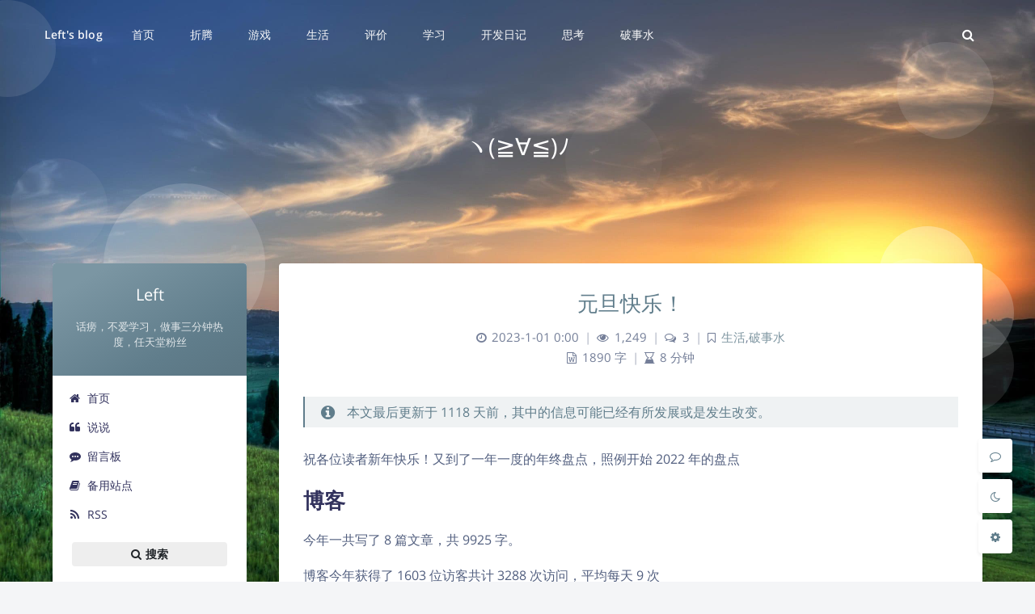

--- FILE ---
content_type: text/html; charset=UTF-8
request_url: https://blog.left.pink/archives/3723
body_size: 29622
content:
<!DOCTYPE html>
<html lang="zh-Hans" class="no-js article-header-style-default ">
<head>
	<meta charset="UTF-8">
			<meta name="viewport" content="width=device-width, initial-scale=1, maximum-scale=1, user-scalable=no">
		<meta property="og:title" content="元旦快乐！ &#8211; Left&#039;s blog">
	<meta property="og:type" content="article">
	<meta property="og:url" content="https://blog.left.pink/archives/3723">
				<meta name="description" content="祝各位读者新年快乐！又到了一年一度的年终盘点，照例开始 2022 年的盘点 博客 今年一共写了 8 篇文章，共&hellip;">
			<meta property="og:description" content="祝各位读者新年快乐！又到了一年一度的年终盘点，照例开始 2022 年的盘点 博客 今年一共写了 8 篇文章，共&hellip;">
	
				<meta name="keywords" content="年终总结,生活">
	
	
	<meta name="theme-color" content="#607d8b">
	<meta name="theme-color-rgb" content="96,125,139">
	<meta name="theme-color-origin" content="#607d8b">
	<meta name="argon-enable-custom-theme-color" content="true">


	<meta name="theme-card-radius" content="4">
	<meta name="theme-card-radius-origin" content="4">

	<meta name="theme-version" content="1.3.5">

	<link rel="profile" href="http://gmpg.org/xfn/11">
		<link rel="pingback" href="https://blog.left.pink/xmlrpc.php">
			<title>元旦快乐！ &#8211; Left&#039;s blog</title>
<meta name='robots' content='max-image-preview:large' />
<link rel='dns-prefetch' href='//stats.wp.com' />
<link rel="alternate" type="application/rss+xml" title="Left&#039;s blog &raquo; 元旦快乐！ 评论 Feed" href="https://blog.left.pink/archives/3723/feed" />
<link rel="alternate" title="oEmbed (JSON)" type="application/json+oembed" href="https://blog.left.pink/wp-json/oembed/1.0/embed?url=https%3A%2F%2Fblog.left.pink%2Farchives%2F3723" />
<link rel="alternate" title="oEmbed (XML)" type="text/xml+oembed" href="https://blog.left.pink/wp-json/oembed/1.0/embed?url=https%3A%2F%2Fblog.left.pink%2Farchives%2F3723&#038;format=xml" />
<style id='wp-img-auto-sizes-contain-inline-css' type='text/css'>
img:is([sizes=auto i],[sizes^="auto," i]){contain-intrinsic-size:3000px 1500px}
/*# sourceURL=wp-img-auto-sizes-contain-inline-css */
</style>
<style id='wp-block-paragraph-inline-css' type='text/css'>
.is-small-text{font-size:.875em}.is-regular-text{font-size:1em}.is-large-text{font-size:2.25em}.is-larger-text{font-size:3em}.has-drop-cap:not(:focus):first-letter{float:left;font-size:8.4em;font-style:normal;font-weight:100;line-height:.68;margin:.05em .1em 0 0;text-transform:uppercase}body.rtl .has-drop-cap:not(:focus):first-letter{float:none;margin-left:.1em}p.has-drop-cap.has-background{overflow:hidden}:root :where(p.has-background){padding:1.25em 2.375em}:where(p.has-text-color:not(.has-link-color)) a{color:inherit}p.has-text-align-left[style*="writing-mode:vertical-lr"],p.has-text-align-right[style*="writing-mode:vertical-rl"]{rotate:180deg}
/*# sourceURL=https://blog.left.pink/wp-includes/blocks/paragraph/style.min.css */
</style>
<style id='wp-block-heading-inline-css' type='text/css'>
h1:where(.wp-block-heading).has-background,h2:where(.wp-block-heading).has-background,h3:where(.wp-block-heading).has-background,h4:where(.wp-block-heading).has-background,h5:where(.wp-block-heading).has-background,h6:where(.wp-block-heading).has-background{padding:1.25em 2.375em}h1.has-text-align-left[style*=writing-mode]:where([style*=vertical-lr]),h1.has-text-align-right[style*=writing-mode]:where([style*=vertical-rl]),h2.has-text-align-left[style*=writing-mode]:where([style*=vertical-lr]),h2.has-text-align-right[style*=writing-mode]:where([style*=vertical-rl]),h3.has-text-align-left[style*=writing-mode]:where([style*=vertical-lr]),h3.has-text-align-right[style*=writing-mode]:where([style*=vertical-rl]),h4.has-text-align-left[style*=writing-mode]:where([style*=vertical-lr]),h4.has-text-align-right[style*=writing-mode]:where([style*=vertical-rl]),h5.has-text-align-left[style*=writing-mode]:where([style*=vertical-lr]),h5.has-text-align-right[style*=writing-mode]:where([style*=vertical-rl]),h6.has-text-align-left[style*=writing-mode]:where([style*=vertical-lr]),h6.has-text-align-right[style*=writing-mode]:where([style*=vertical-rl]){rotate:180deg}
/*# sourceURL=https://blog.left.pink/wp-includes/blocks/heading/style.min.css */
</style>
<link rel='stylesheet' id='argon_css_merged-css' href='https://blog.left.pink/wp-content/themes/argon/assets/argon_css_merged.css?ver=1.3.5' type='text/css' media='all' />
<link rel='stylesheet' id='style-css' href='https://blog.left.pink/wp-content/themes/argon/style.css?ver=1.3.5' type='text/css' media='all' />
<link rel='stylesheet' id='googlefont-css' href='//blog.left.pink/wp-content/uploads/sgf-css/font-9188651c484b1ea3768fcf0e375e6cf9.css' type='text/css' media='all' />
<style id='wp-emoji-styles-inline-css' type='text/css'>

	img.wp-smiley, img.emoji {
		display: inline !important;
		border: none !important;
		box-shadow: none !important;
		height: 1em !important;
		width: 1em !important;
		margin: 0 0.07em !important;
		vertical-align: -0.1em !important;
		background: none !important;
		padding: 0 !important;
	}
/*# sourceURL=wp-emoji-styles-inline-css */
</style>
<style id='wp-block-library-inline-css' type='text/css'>
:root{--wp-block-synced-color:#7a00df;--wp-block-synced-color--rgb:122,0,223;--wp-bound-block-color:var(--wp-block-synced-color);--wp-editor-canvas-background:#ddd;--wp-admin-theme-color:#007cba;--wp-admin-theme-color--rgb:0,124,186;--wp-admin-theme-color-darker-10:#006ba1;--wp-admin-theme-color-darker-10--rgb:0,107,160.5;--wp-admin-theme-color-darker-20:#005a87;--wp-admin-theme-color-darker-20--rgb:0,90,135;--wp-admin-border-width-focus:2px}@media (min-resolution:192dpi){:root{--wp-admin-border-width-focus:1.5px}}.wp-element-button{cursor:pointer}:root .has-very-light-gray-background-color{background-color:#eee}:root .has-very-dark-gray-background-color{background-color:#313131}:root .has-very-light-gray-color{color:#eee}:root .has-very-dark-gray-color{color:#313131}:root .has-vivid-green-cyan-to-vivid-cyan-blue-gradient-background{background:linear-gradient(135deg,#00d084,#0693e3)}:root .has-purple-crush-gradient-background{background:linear-gradient(135deg,#34e2e4,#4721fb 50%,#ab1dfe)}:root .has-hazy-dawn-gradient-background{background:linear-gradient(135deg,#faaca8,#dad0ec)}:root .has-subdued-olive-gradient-background{background:linear-gradient(135deg,#fafae1,#67a671)}:root .has-atomic-cream-gradient-background{background:linear-gradient(135deg,#fdd79a,#004a59)}:root .has-nightshade-gradient-background{background:linear-gradient(135deg,#330968,#31cdcf)}:root .has-midnight-gradient-background{background:linear-gradient(135deg,#020381,#2874fc)}:root{--wp--preset--font-size--normal:16px;--wp--preset--font-size--huge:42px}.has-regular-font-size{font-size:1em}.has-larger-font-size{font-size:2.625em}.has-normal-font-size{font-size:var(--wp--preset--font-size--normal)}.has-huge-font-size{font-size:var(--wp--preset--font-size--huge)}.has-text-align-center{text-align:center}.has-text-align-left{text-align:left}.has-text-align-right{text-align:right}.has-fit-text{white-space:nowrap!important}#end-resizable-editor-section{display:none}.aligncenter{clear:both}.items-justified-left{justify-content:flex-start}.items-justified-center{justify-content:center}.items-justified-right{justify-content:flex-end}.items-justified-space-between{justify-content:space-between}.screen-reader-text{border:0;clip-path:inset(50%);height:1px;margin:-1px;overflow:hidden;padding:0;position:absolute;width:1px;word-wrap:normal!important}.screen-reader-text:focus{background-color:#ddd;clip-path:none;color:#444;display:block;font-size:1em;height:auto;left:5px;line-height:normal;padding:15px 23px 14px;text-decoration:none;top:5px;width:auto;z-index:100000}html :where(.has-border-color){border-style:solid}html :where([style*=border-top-color]){border-top-style:solid}html :where([style*=border-right-color]){border-right-style:solid}html :where([style*=border-bottom-color]){border-bottom-style:solid}html :where([style*=border-left-color]){border-left-style:solid}html :where([style*=border-width]){border-style:solid}html :where([style*=border-top-width]){border-top-style:solid}html :where([style*=border-right-width]){border-right-style:solid}html :where([style*=border-bottom-width]){border-bottom-style:solid}html :where([style*=border-left-width]){border-left-style:solid}html :where(img[class*=wp-image-]){height:auto;max-width:100%}:where(figure){margin:0 0 1em}html :where(.is-position-sticky){--wp-admin--admin-bar--position-offset:var(--wp-admin--admin-bar--height,0px)}@media screen and (max-width:600px){html :where(.is-position-sticky){--wp-admin--admin-bar--position-offset:0px}}

/*# sourceURL=wp-block-library-inline-css */
</style><style id='wp-block-image-inline-css' type='text/css'>
.wp-block-image>a,.wp-block-image>figure>a{display:inline-block}.wp-block-image img{box-sizing:border-box;height:auto;max-width:100%;vertical-align:bottom}@media not (prefers-reduced-motion){.wp-block-image img.hide{visibility:hidden}.wp-block-image img.show{animation:show-content-image .4s}}.wp-block-image[style*=border-radius] img,.wp-block-image[style*=border-radius]>a{border-radius:inherit}.wp-block-image.has-custom-border img{box-sizing:border-box}.wp-block-image.aligncenter{text-align:center}.wp-block-image.alignfull>a,.wp-block-image.alignwide>a{width:100%}.wp-block-image.alignfull img,.wp-block-image.alignwide img{height:auto;width:100%}.wp-block-image .aligncenter,.wp-block-image .alignleft,.wp-block-image .alignright,.wp-block-image.aligncenter,.wp-block-image.alignleft,.wp-block-image.alignright{display:table}.wp-block-image .aligncenter>figcaption,.wp-block-image .alignleft>figcaption,.wp-block-image .alignright>figcaption,.wp-block-image.aligncenter>figcaption,.wp-block-image.alignleft>figcaption,.wp-block-image.alignright>figcaption{caption-side:bottom;display:table-caption}.wp-block-image .alignleft{float:left;margin:.5em 1em .5em 0}.wp-block-image .alignright{float:right;margin:.5em 0 .5em 1em}.wp-block-image .aligncenter{margin-left:auto;margin-right:auto}.wp-block-image :where(figcaption){margin-bottom:1em;margin-top:.5em}.wp-block-image.is-style-circle-mask img{border-radius:9999px}@supports ((-webkit-mask-image:none) or (mask-image:none)) or (-webkit-mask-image:none){.wp-block-image.is-style-circle-mask img{border-radius:0;-webkit-mask-image:url('data:image/svg+xml;utf8,<svg viewBox="0 0 100 100" xmlns="http://www.w3.org/2000/svg"><circle cx="50" cy="50" r="50"/></svg>');mask-image:url('data:image/svg+xml;utf8,<svg viewBox="0 0 100 100" xmlns="http://www.w3.org/2000/svg"><circle cx="50" cy="50" r="50"/></svg>');mask-mode:alpha;-webkit-mask-position:center;mask-position:center;-webkit-mask-repeat:no-repeat;mask-repeat:no-repeat;-webkit-mask-size:contain;mask-size:contain}}:root :where(.wp-block-image.is-style-rounded img,.wp-block-image .is-style-rounded img){border-radius:9999px}.wp-block-image figure{margin:0}.wp-lightbox-container{display:flex;flex-direction:column;position:relative}.wp-lightbox-container img{cursor:zoom-in}.wp-lightbox-container img:hover+button{opacity:1}.wp-lightbox-container button{align-items:center;backdrop-filter:blur(16px) saturate(180%);background-color:#5a5a5a40;border:none;border-radius:4px;cursor:zoom-in;display:flex;height:20px;justify-content:center;opacity:0;padding:0;position:absolute;right:16px;text-align:center;top:16px;width:20px;z-index:100}@media not (prefers-reduced-motion){.wp-lightbox-container button{transition:opacity .2s ease}}.wp-lightbox-container button:focus-visible{outline:3px auto #5a5a5a40;outline:3px auto -webkit-focus-ring-color;outline-offset:3px}.wp-lightbox-container button:hover{cursor:pointer;opacity:1}.wp-lightbox-container button:focus{opacity:1}.wp-lightbox-container button:focus,.wp-lightbox-container button:hover,.wp-lightbox-container button:not(:hover):not(:active):not(.has-background){background-color:#5a5a5a40;border:none}.wp-lightbox-overlay{box-sizing:border-box;cursor:zoom-out;height:100vh;left:0;overflow:hidden;position:fixed;top:0;visibility:hidden;width:100%;z-index:100000}.wp-lightbox-overlay .close-button{align-items:center;cursor:pointer;display:flex;justify-content:center;min-height:40px;min-width:40px;padding:0;position:absolute;right:calc(env(safe-area-inset-right) + 16px);top:calc(env(safe-area-inset-top) + 16px);z-index:5000000}.wp-lightbox-overlay .close-button:focus,.wp-lightbox-overlay .close-button:hover,.wp-lightbox-overlay .close-button:not(:hover):not(:active):not(.has-background){background:none;border:none}.wp-lightbox-overlay .lightbox-image-container{height:var(--wp--lightbox-container-height);left:50%;overflow:hidden;position:absolute;top:50%;transform:translate(-50%,-50%);transform-origin:top left;width:var(--wp--lightbox-container-width);z-index:9999999999}.wp-lightbox-overlay .wp-block-image{align-items:center;box-sizing:border-box;display:flex;height:100%;justify-content:center;margin:0;position:relative;transform-origin:0 0;width:100%;z-index:3000000}.wp-lightbox-overlay .wp-block-image img{height:var(--wp--lightbox-image-height);min-height:var(--wp--lightbox-image-height);min-width:var(--wp--lightbox-image-width);width:var(--wp--lightbox-image-width)}.wp-lightbox-overlay .wp-block-image figcaption{display:none}.wp-lightbox-overlay button{background:none;border:none}.wp-lightbox-overlay .scrim{background-color:#fff;height:100%;opacity:.9;position:absolute;width:100%;z-index:2000000}.wp-lightbox-overlay.active{visibility:visible}@media not (prefers-reduced-motion){.wp-lightbox-overlay.active{animation:turn-on-visibility .25s both}.wp-lightbox-overlay.active img{animation:turn-on-visibility .35s both}.wp-lightbox-overlay.show-closing-animation:not(.active){animation:turn-off-visibility .35s both}.wp-lightbox-overlay.show-closing-animation:not(.active) img{animation:turn-off-visibility .25s both}.wp-lightbox-overlay.zoom.active{animation:none;opacity:1;visibility:visible}.wp-lightbox-overlay.zoom.active .lightbox-image-container{animation:lightbox-zoom-in .4s}.wp-lightbox-overlay.zoom.active .lightbox-image-container img{animation:none}.wp-lightbox-overlay.zoom.active .scrim{animation:turn-on-visibility .4s forwards}.wp-lightbox-overlay.zoom.show-closing-animation:not(.active){animation:none}.wp-lightbox-overlay.zoom.show-closing-animation:not(.active) .lightbox-image-container{animation:lightbox-zoom-out .4s}.wp-lightbox-overlay.zoom.show-closing-animation:not(.active) .lightbox-image-container img{animation:none}.wp-lightbox-overlay.zoom.show-closing-animation:not(.active) .scrim{animation:turn-off-visibility .4s forwards}}@keyframes show-content-image{0%{visibility:hidden}99%{visibility:hidden}to{visibility:visible}}@keyframes turn-on-visibility{0%{opacity:0}to{opacity:1}}@keyframes turn-off-visibility{0%{opacity:1;visibility:visible}99%{opacity:0;visibility:visible}to{opacity:0;visibility:hidden}}@keyframes lightbox-zoom-in{0%{transform:translate(calc((-100vw + var(--wp--lightbox-scrollbar-width))/2 + var(--wp--lightbox-initial-left-position)),calc(-50vh + var(--wp--lightbox-initial-top-position))) scale(var(--wp--lightbox-scale))}to{transform:translate(-50%,-50%) scale(1)}}@keyframes lightbox-zoom-out{0%{transform:translate(-50%,-50%) scale(1);visibility:visible}99%{visibility:visible}to{transform:translate(calc((-100vw + var(--wp--lightbox-scrollbar-width))/2 + var(--wp--lightbox-initial-left-position)),calc(-50vh + var(--wp--lightbox-initial-top-position))) scale(var(--wp--lightbox-scale));visibility:hidden}}
/*# sourceURL=https://blog.left.pink/wp-includes/blocks/image/style.min.css */
</style>
<style id='wp-block-list-inline-css' type='text/css'>
ol,ul{box-sizing:border-box}:root :where(.wp-block-list.has-background){padding:1.25em 2.375em}
/*# sourceURL=https://blog.left.pink/wp-includes/blocks/list/style.min.css */
</style>
<style id='global-styles-inline-css' type='text/css'>
:root{--wp--preset--aspect-ratio--square: 1;--wp--preset--aspect-ratio--4-3: 4/3;--wp--preset--aspect-ratio--3-4: 3/4;--wp--preset--aspect-ratio--3-2: 3/2;--wp--preset--aspect-ratio--2-3: 2/3;--wp--preset--aspect-ratio--16-9: 16/9;--wp--preset--aspect-ratio--9-16: 9/16;--wp--preset--color--black: #000000;--wp--preset--color--cyan-bluish-gray: #abb8c3;--wp--preset--color--white: #ffffff;--wp--preset--color--pale-pink: #f78da7;--wp--preset--color--vivid-red: #cf2e2e;--wp--preset--color--luminous-vivid-orange: #ff6900;--wp--preset--color--luminous-vivid-amber: #fcb900;--wp--preset--color--light-green-cyan: #7bdcb5;--wp--preset--color--vivid-green-cyan: #00d084;--wp--preset--color--pale-cyan-blue: #8ed1fc;--wp--preset--color--vivid-cyan-blue: #0693e3;--wp--preset--color--vivid-purple: #9b51e0;--wp--preset--gradient--vivid-cyan-blue-to-vivid-purple: linear-gradient(135deg,rgb(6,147,227) 0%,rgb(155,81,224) 100%);--wp--preset--gradient--light-green-cyan-to-vivid-green-cyan: linear-gradient(135deg,rgb(122,220,180) 0%,rgb(0,208,130) 100%);--wp--preset--gradient--luminous-vivid-amber-to-luminous-vivid-orange: linear-gradient(135deg,rgb(252,185,0) 0%,rgb(255,105,0) 100%);--wp--preset--gradient--luminous-vivid-orange-to-vivid-red: linear-gradient(135deg,rgb(255,105,0) 0%,rgb(207,46,46) 100%);--wp--preset--gradient--very-light-gray-to-cyan-bluish-gray: linear-gradient(135deg,rgb(238,238,238) 0%,rgb(169,184,195) 100%);--wp--preset--gradient--cool-to-warm-spectrum: linear-gradient(135deg,rgb(74,234,220) 0%,rgb(151,120,209) 20%,rgb(207,42,186) 40%,rgb(238,44,130) 60%,rgb(251,105,98) 80%,rgb(254,248,76) 100%);--wp--preset--gradient--blush-light-purple: linear-gradient(135deg,rgb(255,206,236) 0%,rgb(152,150,240) 100%);--wp--preset--gradient--blush-bordeaux: linear-gradient(135deg,rgb(254,205,165) 0%,rgb(254,45,45) 50%,rgb(107,0,62) 100%);--wp--preset--gradient--luminous-dusk: linear-gradient(135deg,rgb(255,203,112) 0%,rgb(199,81,192) 50%,rgb(65,88,208) 100%);--wp--preset--gradient--pale-ocean: linear-gradient(135deg,rgb(255,245,203) 0%,rgb(182,227,212) 50%,rgb(51,167,181) 100%);--wp--preset--gradient--electric-grass: linear-gradient(135deg,rgb(202,248,128) 0%,rgb(113,206,126) 100%);--wp--preset--gradient--midnight: linear-gradient(135deg,rgb(2,3,129) 0%,rgb(40,116,252) 100%);--wp--preset--font-size--small: 13px;--wp--preset--font-size--medium: 20px;--wp--preset--font-size--large: 36px;--wp--preset--font-size--x-large: 42px;--wp--preset--spacing--20: 0.44rem;--wp--preset--spacing--30: 0.67rem;--wp--preset--spacing--40: 1rem;--wp--preset--spacing--50: 1.5rem;--wp--preset--spacing--60: 2.25rem;--wp--preset--spacing--70: 3.38rem;--wp--preset--spacing--80: 5.06rem;--wp--preset--shadow--natural: 6px 6px 9px rgba(0, 0, 0, 0.2);--wp--preset--shadow--deep: 12px 12px 50px rgba(0, 0, 0, 0.4);--wp--preset--shadow--sharp: 6px 6px 0px rgba(0, 0, 0, 0.2);--wp--preset--shadow--outlined: 6px 6px 0px -3px rgb(255, 255, 255), 6px 6px rgb(0, 0, 0);--wp--preset--shadow--crisp: 6px 6px 0px rgb(0, 0, 0);}:where(.is-layout-flex){gap: 0.5em;}:where(.is-layout-grid){gap: 0.5em;}body .is-layout-flex{display: flex;}.is-layout-flex{flex-wrap: wrap;align-items: center;}.is-layout-flex > :is(*, div){margin: 0;}body .is-layout-grid{display: grid;}.is-layout-grid > :is(*, div){margin: 0;}:where(.wp-block-columns.is-layout-flex){gap: 2em;}:where(.wp-block-columns.is-layout-grid){gap: 2em;}:where(.wp-block-post-template.is-layout-flex){gap: 1.25em;}:where(.wp-block-post-template.is-layout-grid){gap: 1.25em;}.has-black-color{color: var(--wp--preset--color--black) !important;}.has-cyan-bluish-gray-color{color: var(--wp--preset--color--cyan-bluish-gray) !important;}.has-white-color{color: var(--wp--preset--color--white) !important;}.has-pale-pink-color{color: var(--wp--preset--color--pale-pink) !important;}.has-vivid-red-color{color: var(--wp--preset--color--vivid-red) !important;}.has-luminous-vivid-orange-color{color: var(--wp--preset--color--luminous-vivid-orange) !important;}.has-luminous-vivid-amber-color{color: var(--wp--preset--color--luminous-vivid-amber) !important;}.has-light-green-cyan-color{color: var(--wp--preset--color--light-green-cyan) !important;}.has-vivid-green-cyan-color{color: var(--wp--preset--color--vivid-green-cyan) !important;}.has-pale-cyan-blue-color{color: var(--wp--preset--color--pale-cyan-blue) !important;}.has-vivid-cyan-blue-color{color: var(--wp--preset--color--vivid-cyan-blue) !important;}.has-vivid-purple-color{color: var(--wp--preset--color--vivid-purple) !important;}.has-black-background-color{background-color: var(--wp--preset--color--black) !important;}.has-cyan-bluish-gray-background-color{background-color: var(--wp--preset--color--cyan-bluish-gray) !important;}.has-white-background-color{background-color: var(--wp--preset--color--white) !important;}.has-pale-pink-background-color{background-color: var(--wp--preset--color--pale-pink) !important;}.has-vivid-red-background-color{background-color: var(--wp--preset--color--vivid-red) !important;}.has-luminous-vivid-orange-background-color{background-color: var(--wp--preset--color--luminous-vivid-orange) !important;}.has-luminous-vivid-amber-background-color{background-color: var(--wp--preset--color--luminous-vivid-amber) !important;}.has-light-green-cyan-background-color{background-color: var(--wp--preset--color--light-green-cyan) !important;}.has-vivid-green-cyan-background-color{background-color: var(--wp--preset--color--vivid-green-cyan) !important;}.has-pale-cyan-blue-background-color{background-color: var(--wp--preset--color--pale-cyan-blue) !important;}.has-vivid-cyan-blue-background-color{background-color: var(--wp--preset--color--vivid-cyan-blue) !important;}.has-vivid-purple-background-color{background-color: var(--wp--preset--color--vivid-purple) !important;}.has-black-border-color{border-color: var(--wp--preset--color--black) !important;}.has-cyan-bluish-gray-border-color{border-color: var(--wp--preset--color--cyan-bluish-gray) !important;}.has-white-border-color{border-color: var(--wp--preset--color--white) !important;}.has-pale-pink-border-color{border-color: var(--wp--preset--color--pale-pink) !important;}.has-vivid-red-border-color{border-color: var(--wp--preset--color--vivid-red) !important;}.has-luminous-vivid-orange-border-color{border-color: var(--wp--preset--color--luminous-vivid-orange) !important;}.has-luminous-vivid-amber-border-color{border-color: var(--wp--preset--color--luminous-vivid-amber) !important;}.has-light-green-cyan-border-color{border-color: var(--wp--preset--color--light-green-cyan) !important;}.has-vivid-green-cyan-border-color{border-color: var(--wp--preset--color--vivid-green-cyan) !important;}.has-pale-cyan-blue-border-color{border-color: var(--wp--preset--color--pale-cyan-blue) !important;}.has-vivid-cyan-blue-border-color{border-color: var(--wp--preset--color--vivid-cyan-blue) !important;}.has-vivid-purple-border-color{border-color: var(--wp--preset--color--vivid-purple) !important;}.has-vivid-cyan-blue-to-vivid-purple-gradient-background{background: var(--wp--preset--gradient--vivid-cyan-blue-to-vivid-purple) !important;}.has-light-green-cyan-to-vivid-green-cyan-gradient-background{background: var(--wp--preset--gradient--light-green-cyan-to-vivid-green-cyan) !important;}.has-luminous-vivid-amber-to-luminous-vivid-orange-gradient-background{background: var(--wp--preset--gradient--luminous-vivid-amber-to-luminous-vivid-orange) !important;}.has-luminous-vivid-orange-to-vivid-red-gradient-background{background: var(--wp--preset--gradient--luminous-vivid-orange-to-vivid-red) !important;}.has-very-light-gray-to-cyan-bluish-gray-gradient-background{background: var(--wp--preset--gradient--very-light-gray-to-cyan-bluish-gray) !important;}.has-cool-to-warm-spectrum-gradient-background{background: var(--wp--preset--gradient--cool-to-warm-spectrum) !important;}.has-blush-light-purple-gradient-background{background: var(--wp--preset--gradient--blush-light-purple) !important;}.has-blush-bordeaux-gradient-background{background: var(--wp--preset--gradient--blush-bordeaux) !important;}.has-luminous-dusk-gradient-background{background: var(--wp--preset--gradient--luminous-dusk) !important;}.has-pale-ocean-gradient-background{background: var(--wp--preset--gradient--pale-ocean) !important;}.has-electric-grass-gradient-background{background: var(--wp--preset--gradient--electric-grass) !important;}.has-midnight-gradient-background{background: var(--wp--preset--gradient--midnight) !important;}.has-small-font-size{font-size: var(--wp--preset--font-size--small) !important;}.has-medium-font-size{font-size: var(--wp--preset--font-size--medium) !important;}.has-large-font-size{font-size: var(--wp--preset--font-size--large) !important;}.has-x-large-font-size{font-size: var(--wp--preset--font-size--x-large) !important;}
/*# sourceURL=global-styles-inline-css */
</style>

<style id='classic-theme-styles-inline-css' type='text/css'>
/*! This file is auto-generated */
.wp-block-button__link{color:#fff;background-color:#32373c;border-radius:9999px;box-shadow:none;text-decoration:none;padding:calc(.667em + 2px) calc(1.333em + 2px);font-size:1.125em}.wp-block-file__button{background:#32373c;color:#fff;text-decoration:none}
/*# sourceURL=/wp-includes/css/classic-themes.min.css */
</style>
<link rel='stylesheet' id='email-subscribers-css' href='https://blog.left.pink/wp-content/plugins/email-subscribers/lite/public/css/email-subscribers-public.css?ver=5.9.14' type='text/css' media='all' />
<link rel='stylesheet' id='smartideo_css-css' href='https://blog.left.pink/wp-content/plugins/smartideo/static/smartideo.css?ver=2.8.1' type='text/css' media='screen' />
<script type="text/javascript" src="https://blog.left.pink/wp-content/themes/argon/assets/argon_js_merged.js?ver=1.3.5" id="argon_js_merged-js"></script>
<script type="text/javascript" src="https://blog.left.pink/wp-content/themes/argon/assets/js/argon.min.js?ver=1.3.5" id="argonjs-js"></script>
<script type="text/javascript" src="https://blog.left.pink/wp-includes/js/jquery/jquery.min.js?ver=3.7.1" id="jquery-core-js"></script>
<script type="text/javascript" src="https://blog.left.pink/wp-includes/js/jquery/jquery-migrate.min.js?ver=3.4.1" id="jquery-migrate-js"></script>
<link rel="https://api.w.org/" href="https://blog.left.pink/wp-json/" /><link rel="alternate" title="JSON" type="application/json" href="https://blog.left.pink/wp-json/wp/v2/posts/3723" /><link rel="EditURI" type="application/rsd+xml" title="RSD" href="https://blog.left.pink/xmlrpc.php?rsd" />
<meta name="generator" content="WordPress 6.9" />
<link rel="canonical" href="https://blog.left.pink/archives/3723" />
<link rel='shortlink' href='https://blog.left.pink/?p=3723' />
	<style>img#wpstats{display:none}</style>
		<style type="text/css">.recentcomments a{display:inline !important;padding:0 !important;margin:0 !important;}</style><link rel="icon" href="https://blog.left.pink/wp-content/uploads/2019/05/cropped-20190528183410_12-32x32.png" sizes="32x32" />
<link rel="icon" href="https://blog.left.pink/wp-content/uploads/2019/05/cropped-20190528183410_12-192x192.png" sizes="192x192" />
<link rel="apple-touch-icon" href="https://blog.left.pink/wp-content/uploads/2019/05/cropped-20190528183410_12-180x180.png" />
<meta name="msapplication-TileImage" content="https://blog.left.pink/wp-content/uploads/2019/05/cropped-20190528183410_12-270x270.png" />
		<script>
		document.documentElement.classList.remove("no-js");
		var argonConfig = {
			wp_path: "/",
			language: "zh_CN",
			dateFormat: "YMD",
							zoomify: false,
						pangu: "false",
							lazyload: {
					threshold: 800,
					effect: "fadeIn"
				},
						fold_long_comments: false,
			fold_long_shuoshuo: false,
			disable_pjax: true,
			pjax_animation_durtion: 600,
			headroom: "false",
			waterflow_columns: "1",
			code_highlight: {
				enable: true,
				hide_linenumber: false,
				transparent_linenumber: false,
				break_line: false			}
		}
	</script>
	<script>
		var darkmodeAutoSwitch = "time";
		function setDarkmode(enable){
			if (enable == true){
				$("html").addClass("darkmode");
			}else{
				$("html").removeClass("darkmode");
			}
			$(window).trigger("scroll");
		}
		function toggleDarkmode(){
			if ($("html").hasClass("darkmode")){
				setDarkmode(false);
				sessionStorage.setItem("Argon_Enable_Dark_Mode", "false");
			}else{
				setDarkmode(true);
				sessionStorage.setItem("Argon_Enable_Dark_Mode", "true");
			}
		}
		if (sessionStorage.getItem("Argon_Enable_Dark_Mode") == "true"){
			setDarkmode(true);
		}
		function toggleDarkmodeByPrefersColorScheme(media){
			if (sessionStorage.getItem('Argon_Enable_Dark_Mode') == "false" || sessionStorage.getItem('Argon_Enable_Dark_Mode') == "true"){
				return;
			}
			if (media.matches){
				setDarkmode(true);
			}else{
				setDarkmode(false);
			}
		}
		function toggleDarkmodeByTime(){
			if (sessionStorage.getItem('Argon_Enable_Dark_Mode') == "false" || sessionStorage.getItem('Argon_Enable_Dark_Mode') == "true"){
				return;
			}
			let hour = new Date().getHours();
			if (hour < 7 || hour >= 22){
				setDarkmode(true);
			}else{
				setDarkmode(false);
			}
		}
		if (darkmodeAutoSwitch == 'system'){
			var darkmodeMediaQuery = window.matchMedia("(prefers-color-scheme: dark)");
			darkmodeMediaQuery.addListener(toggleDarkmodeByPrefersColorScheme);
			toggleDarkmodeByPrefersColorScheme(darkmodeMediaQuery);
		}
		if (darkmodeAutoSwitch == 'time'){
			toggleDarkmodeByTime();
		}
		if (darkmodeAutoSwitch == 'alwayson'){
			setDarkmode(true);
		}

		function toggleAmoledDarkMode(){
			$("html").toggleClass("amoled-dark");
			if ($("html").hasClass("amoled-dark")){
				localStorage.setItem("Argon_Enable_Amoled_Dark_Mode", "true");
			}else{
				localStorage.setItem("Argon_Enable_Amoled_Dark_Mode", "false");
			}
		}
		if (localStorage.getItem("Argon_Enable_Amoled_Dark_Mode") == "true"){
			$("html").addClass("amoled-dark");
		}else if (localStorage.getItem("Argon_Enable_Amoled_Dark_Mode") == "false"){
			$("html").removeClass("amoled-dark");
		}
	</script>
	<script>
		if (navigator.userAgent.indexOf("Safari") !== -1 && navigator.userAgent.indexOf("Chrome") === -1){
			$("html").addClass("using-safari");
		}
	</script>

			<script src="https://blog.left.pink/wp-content/themes/argon/assets/vendor/smoothscroll/smoothscroll1.js"></script>
	</head>

<script async defer data-website-id="1b4021a4-4165-4d69-9734-98f04c6dc13c" src="https://umami.left.pink/umami.js"></script>
<style id="themecolor_css">
		:root{
		--themecolor: #607d8b;
		--themecolor-R: 96;
		--themecolor-G: 125;
		--themecolor-B: 139;
		--themecolor-H: 200;
		--themecolor-S: 18;
		--themecolor-L: 46;
	}
</style>
<style id="theme_cardradius_css">
	:root{
		--card-radius: 4px;
	}
</style>

<body class="wp-singular post-template-default single single-post postid-3723 single-format-standard wp-theme-argon">
<div id="toolbar">
	<header class="header-global">
		<nav id="navbar-main" class="navbar navbar-main navbar-expand-lg navbar-transparent navbar-light bg-primary headroom--not-bottom headroom--not-top headroom--pinned">
			<div class="container">
				<button id="open_sidebar" class="navbar-toggler" type="button" aria-expanded="false" aria-label="Toggle sidebar">
					<span class="navbar-toggler-icon"></span>
				</button>
				<div class="navbar-brand mr-0">
															<a class="navbar-brand navbar-title" href="https://blog.left.pink">Left&#039;s blog</a>
				</div>
				<div class="navbar-collapse collapse" id="navbar_global">
					<div class="navbar-collapse-header">
						<div class="row" style="display: none;">
							<div class="col-6 collapse-brand"></div>
							<div class="col-6 collapse-close">
								<button type="button" class="navbar-toggler" data-toggle="collapse" data-target="#navbar_global" aria-controls="navbar_global" aria-expanded="false" aria-label="Toggle navigation">
									<span></span>
									<span></span>
								</button>
							</div>
						</div>
						<div class="input-group input-group-alternative">
							<div class="input-group-prepend">
								<span class="input-group-text"><i class="fa fa-search"></i></span>
							</div>
							<input id="navbar_search_input_mobile" class="form-control" placeholder="搜索什么..." type="text" autocomplete="off">
						</div>
					</div>
					<ul class='navbar-nav navbar-nav-hover align-items-lg-center'>

										<li class='nav-item'>
											<a href='https://ooooooooooooooooooooooooooooooooooooooooooooooooooooooooo.ooo' class='nav-link' target='' title=''>
										  		<i class='ni ni-book-bookmark d-lg-none'></i>
												<span class='nav-link-inner--text'>首页</span>
										  </a>
</li>

										<li class='nav-item'>
											<a href='https://blog.left.pink/archives/category/%e6%8a%98%e8%85%be' class='nav-link' target='' title=''>
										  		<i class='ni ni-book-bookmark d-lg-none'></i>
												<span class='nav-link-inner--text'>折腾</span>
										  </a>
</li>

										<li class='nav-item'>
											<a href='https://blog.left.pink/archives/category/%e6%b8%b8%e6%88%8f' class='nav-link' target='' title=''>
										  		<i class='ni ni-book-bookmark d-lg-none'></i>
												<span class='nav-link-inner--text'>游戏</span>
										  </a>
</li>

										<li class='nav-item dropdown'>
											<a href='https://blog.left.pink/archives/category/%e7%94%9f%e6%b4%bb' class='nav-link' data-toggle='dropdown' no-pjax onclick='return false;' title=''>
										  		<i class='ni ni-book-bookmark d-lg-none'></i>
												<span class='nav-link-inner--text'>生活</span>
										  </a>
<div class="dropdown-menu">
<a href='https://blog.left.pink/archives/category/%e7%83%b9%e9%a5%aa' class='dropdown-item' target='' title=''>烹饪</a><a href='https://blog.left.pink/archives/category/%e5%89%81%e6%89%8b' class='dropdown-item' target='' title=''>剁手</a>
</div>

</li>

										<li class='nav-item dropdown'>
											<a href='https://blog.left.pink/archives/category/%e8%af%84%e4%bb%b7' class='nav-link' data-toggle='dropdown' no-pjax onclick='return false;' title=''>
										  		<i class='ni ni-book-bookmark d-lg-none'></i>
												<span class='nav-link-inner--text'>评价</span>
										  </a>
<div class="dropdown-menu">
<a href='https://blog.left.pink/archives/category/%e5%bd%b1-%e5%89%a7' class='dropdown-item' target='' title=''>影/剧</a><a href='https://blog.left.pink/archives/category/%e7%94%b5%e5%ad%90%e6%95%b0%e7%a0%81' class='dropdown-item' target='' title=''>电子数码</a>
</div>

</li>

										<li class='nav-item'>
											<a href='https://blog.left.pink/archives/category/%e5%ad%a6%e4%b9%a0' class='nav-link' target='' title=''>
										  		<i class='ni ni-book-bookmark d-lg-none'></i>
												<span class='nav-link-inner--text'>学习</span>
										  </a>
</li>

										<li class='nav-item dropdown'>
											<a href='https://blog.left.pink/archives/category/%e5%bc%80%e5%8f%91%e6%97%a5%e8%ae%b0' class='nav-link' data-toggle='dropdown' no-pjax onclick='return false;' title=''>
										  		<i class='ni ni-book-bookmark d-lg-none'></i>
												<span class='nav-link-inner--text'>开发日记</span>
										  </a>
<div class="dropdown-menu">
<a href='https://lclock.leftapp.pink/' class='dropdown-item' target='' title=''>L-Clock</a>
</div>

</li>

										<li class='nav-item'>
											<a href='https://blog.left.pink/archives/category/%e6%80%9d%e8%80%83' class='nav-link' target='' title=''>
										  		<i class='ni ni-book-bookmark d-lg-none'></i>
												<span class='nav-link-inner--text'>思考</span>
										  </a>
</li>

										<li class='nav-item'>
											<a href='https://blog.left.pink/archives/category/%e7%a0%b4%e4%ba%8b%e6%b0%b4' class='nav-link' target='' title=''>
										  		<i class='ni ni-book-bookmark d-lg-none'></i>
												<span class='nav-link-inner--text'>破事水</span>
										  </a>
</li></ul>					<ul class="navbar-nav align-items-lg-center ml-lg-auto">
						<li id="navbar_search_container" class="nav-item" data-toggle="modal">
							<div id="navbar_search_input_container">
								<div class="input-group input-group-alternative">
									<div class="input-group-prepend">
										<span class="input-group-text"><i class="fa fa-search"></i></span>
									</div>
									<input id="navbar_search_input" class="form-control" placeholder="搜索什么..." type="text" autocomplete="off">
								</div>
							</div>
						</li>
					</ul>
				</div>
				<div id="navbar_menu_mask" data-toggle="collapse" data-target="#navbar_global"></div>
				<button class="navbar-toggler" type="button" data-toggle="collapse" data-target="#navbar_global" aria-controls="navbar_global" aria-expanded="false" aria-label="Toggle navigation">
					<span class="navbar-toggler-icon navbar-toggler-searcg-icon"></span>
				</button>
			</div>
		</nav>
	</header>
</div>
<div class="modal fade" id="argon_search_modal" tabindex="-1" role="dialog" aria-labelledby="" aria-hidden="true">
	<div class="modal-dialog modal-dialog-centered modal-sm" role="document">
		<div class="modal-content">
			<div class="modal-header">
				<h5 class="modal-title">搜索</h5>
				<button type="button" class="close" data-dismiss="modal" aria-label="Close">
					<span aria-hidden="true">&times;</span>
				</button>
			</div>
			<div class="modal-body">
				<form id="argon_serach_form" method="get" action="https://blog.left.pink">
	<div class="form-group mb-3">
		<div class="input-group input-group-alternative">
			<div class="input-group-prepend">
				<span class="input-group-text"><i class="fa fa-search"></i></span>
			</div>
			<input name="s" class="form-control" placeholder="搜索什么..." type="text"  autocomplete="off" >
		</div>
	</div>
	<div class="text-center">
		<button onclick="if($('#argon_serach_form input[name=\'s\']').val() != '') {document.getElementById('argon_serach_form').submit();}" type="button" class="btn btn-primary">搜索</button>
	</div>
</form>			</div>
		</div>
	</div>
</div>
<!--Banner-->
<section id="banner" class="banner section section-lg section-shaped">
	<div class="shape shape-style-1 shape-primary">
		<span></span>
		<span></span>
		<span></span>
		<span></span>
		<span></span>
		<span></span>
		<span></span>
		<span></span>
		<span></span>
	</div>

		<div id="banner_container" class="banner-container container text-center">
					<div class="banner-title text-white"><span class="banner-title-inner">ヽ(≧∀≦)ﾉ</span>
			</div>
			</div>
		</section>

	<style>
					#banner, #banner .shape {
				background: transparent !important;
			}
				#content:before {
			content: '';
			display: block;
			position: fixed;
			left: 0;
			right: 0;
			top: 0;
			bottom: 0;
			z-index: -2;
			background: url(https://blog.left.pink/wp-content/uploads/2020/09/1-scaled-1.jpg);
			background-position: center;
			background-size: cover;
			background-repeat: no-repeat;
			opacity: 1;
			transition: opacity .5s ease;
		}
		html.darkmode #content:before{
			filter: brightness(0.65);
		}
					#content:after {
				content: '';
				display: block;
				position: fixed;
				left: 0;
				right: 0;
				top: 0;
				bottom: 0;
				z-index: -2;
				background: url(https://blog.left.pink/wp-content/uploads/2020/09/2.jpg);
				background-position: center;
				background-size: cover;
				background-repeat: no-repeat;
				opacity: 0;
				transition: opacity .5s ease;
			}
			html.darkmode #content:after {
				opacity: 1;
			}
			html.darkmode #content:before {
				opacity: 0;
			}
			</style>


<div id="float_action_buttons" class="float-action-buttons fabtns-unloaded">
	<button id="fabtn_toggle_sides" class="btn btn-icon btn-neutral fabtn shadow-sm" type="button" aria-hidden="true" tooltip-move-to-left="移至左侧" tooltip-move-to-right="移至右侧">
		<span class="btn-inner--icon fabtn-show-on-right"><i class="fa fa-caret-left"></i></span>
		<span class="btn-inner--icon fabtn-show-on-left"><i class="fa fa-caret-right"></i></span>
	</button>
	<button id="fabtn_back_to_top" class="btn btn-icon btn-neutral fabtn shadow-sm" type="button" aria-label="Back To Top" tooltip="回到顶部">
		<span class="btn-inner--icon"><i class="fa fa-angle-up"></i></span>
	</button>
	<button id="fabtn_go_to_comment" class="btn btn-icon btn-neutral fabtn shadow-sm d-none" type="button"  aria-label="Comment" tooltip="评论">
		<span class="btn-inner--icon"><i class="fa fa-comment-o"></i></span>
	</button>
	<button id="fabtn_toggle_darkmode" class="btn btn-icon btn-neutral fabtn shadow-sm" type="button"  aria-label="Toggle Darkmode" tooltip-darkmode="夜间模式" tooltip-blackmode="暗黑模式" tooltip-lightmode="日间模式">
		<span class="btn-inner--icon"><i class="fa fa-moon-o"></i><i class='fa fa-lightbulb-o'></i></span>
	</button>
	<button id="fabtn_toggle_blog_settings_popup" class="btn btn-icon btn-neutral fabtn shadow-sm" type="button"  aria-label="Open Blog Settings Menu" tooltip="设置">
		<span class="btn-inner--icon"><i class="fa fa-cog"></i></span>
	</button>
	<div id="fabtn_blog_settings_popup" class="card shadow-sm" style="opacity: 0;" aria-hidden="true">
		<div id="close_blog_settings"><i class="fa fa-close"></i></div>
		<div class="blog-setting-item mt-3">
			<div style="transform: translateY(-4px);"><div id="blog_setting_toggle_darkmode_and_amoledarkmode" tooltip-switch-to-darkmode="切换到夜间模式" tooltip-switch-to-blackmode="切换到暗黑模式"><span>夜间模式</span><span>暗黑模式</span></div></div>
			<div style="flex: 1;"></div>
			<label id="blog_setting_darkmode_switch" class="custom-toggle">
				<span class="custom-toggle-slider rounded-circle"></span>
			</label>
		</div>
		<div class="blog-setting-item mt-3">
			<div style="flex: 1;">字体</div>
			<div>
				<button id="blog_setting_font_sans_serif" type="button" class="blog-setting-font btn btn-outline-primary blog-setting-selector-left">Sans Serif</button><button id="blog_setting_font_serif" type="button" class="blog-setting-font btn btn-outline-primary blog-setting-selector-right">Serif</button>
			</div>
		</div>
		<div class="blog-setting-item mt-3">
			<div style="flex: 1;">阴影</div>
			<div>
				<button id="blog_setting_shadow_small" type="button" class="blog-setting-shadow btn btn-outline-primary blog-setting-selector-left">浅阴影</button><button id="blog_setting_shadow_big" type="button" class="blog-setting-shadow btn btn-outline-primary blog-setting-selector-right">深阴影</button>
			</div>
		</div>
		<div class="blog-setting-item mt-3 mb-3">
			<div style="flex: 1;">滤镜</div>
			<div id="blog_setting_filters" class="ml-3">
				<button id="blog_setting_filter_off" type="button" class="blog-setting-filter-btn ml-0" filter-name="off">关闭</button>
				<button id="blog_setting_filter_sunset" type="button" class="blog-setting-filter-btn" filter-name="sunset">日落</button>
				<button id="blog_setting_filter_darkness" type="button" class="blog-setting-filter-btn" filter-name="darkness">暗化</button>
				<button id="blog_setting_filter_grayscale" type="button" class="blog-setting-filter-btn" filter-name="grayscale">灰度</button>
			</div>
		</div>
		<div class="blog-setting-item mb-3">
			<div id="blog_setting_card_radius_to_default" style="cursor: pointer;" tooltip="恢复默认">圆角</div>
			<div style="flex: 1;margin-left: 20px;margin-right: 8px;transform: translateY(2px);">
				<div id="blog_setting_card_radius"></div>
			</div>
		</div>
					<div class="blog-setting-item mt-1 mb-3">
				<div style="flex: 1;">主题色</div>
				<div id="theme-color-picker" class="ml-3"></div>
			</div>
			</div>
	<button id="fabtn_reading_progress" class="btn btn-icon btn-neutral fabtn shadow-sm" type="button" aria-hidden="true" tooltip="阅读进度">
		<div id="fabtn_reading_progress_bar" style="width: 0%;"></div>
		<span id="fabtn_reading_progress_details">0%</span>
	</button>
</div>

<div id="content" class="site-content">

<div class="page-information-card-container"></div>

<div id="sidebar_mask"></div>
<aside id="leftbar" class="leftbar widget-area" role="complementary">
				<div id="leftbar_part1" class="widget widget_search card bg-white shadow-sm border-0">
			<div class="leftbar-banner card-body">
				<span class="leftbar-banner-title text-white">Left</span>

													<span class="leftbar-banner-subtitle text-white">话痨，不爱学习，做事三分钟热度，任天堂粉丝</span>
				
			</div>

			<ul id='leftbar_part1_menu' class='leftbar-menu'>

						<li class='leftbar-menu-item'>
							<a href='https://blog.left.pink' target=''><i class="fa fa-home"></i>首页</a></li>

						<li class='leftbar-menu-item'>
							<a href='https://blog.left.pink/%e8%af%b4%e8%af%b4' target=''><i class="fa fa-quote-left"></i>说说</a></li>

						<li class='leftbar-menu-item'>
							<a href='https://blog.left.pink/%e7%95%99%e8%a8%80%e6%9d%bf' target=''><i class="fa fa-commenting"></i>留言板</a></li>

						<li class='leftbar-menu-item'>
							<a href='https://left024.github.io/' target=''><i class="fa fa-book" aria-hidden="true"></i>备用站点</a></li>

						<li class='leftbar-menu-item'>
							<a href='https://blog.left.pink/feed' target=''><i class="fa fa-rss"></i>RSS</a></li></ul>			<div class="card-body text-center leftbar-search-button">
				<button id="leftbar_search_container" class="btn btn-secondary btn-lg active btn-sm btn-block border-0" role="button">
					<i class="menu-item-icon fa fa-search mr-0"></i> 搜索					<input id="leftbar_search_input" type="text" placeholder="搜索什么..." class="form-control form-control-alternative" autocomplete="off">
				</button>
			</div>
		</div>
		<div id="leftbar_part2" class="widget widget_search card bg-white shadow-sm border-0">
			<div id="leftbar_part2_inner" class="card-body">
								<div class="nav-wrapper" style="padding-top: 5px;">
	                <ul class="nav nav-pills nav-fill" role="tablist">
													<li class="nav-item sidebar-tab-switcher">
								<a class="active show" id="leftbar_tab_catalog_btn" data-toggle="tab" href="#leftbar_tab_catalog" role="tab" aria-controls="leftbar_tab_catalog" no-pjax>文章目录</a>
							</li>
												<li class="nav-item sidebar-tab-switcher">
							<a class="" id="leftbar_tab_overview_btn" data-toggle="tab" href="#leftbar_tab_overview" role="tab" aria-controls="leftbar_tab_overview" no-pjax>站点概览</a>
						</li>
													<li class="nav-item sidebar-tab-switcher">
								<a class="" id="leftbar_tab_tools_btn" data-toggle="tab" href="#leftbar_tab_tools" role="tab" aria-controls="leftbar_tab_tools" no-pjax>功能</a>
							</li>
							                </ul>
				</div>
				<div>
					<div class="tab-content" style="padding: 10px 10px 0 10px;">
													<div class="tab-pane fade active show" id="leftbar_tab_catalog" role="tabpanel" aria-labelledby="leftbar_tab_catalog_btn">
								<div id="leftbar_catalog"></div>
								<script type="text/javascript">
									$(function () {
										$(document).headIndex({
											articleWrapSelector: '#post_content',
											indexBoxSelector: '#leftbar_catalog',
											subItemBoxClass: "index-subItem-box",
											itemClass: "index-item",
											linkClass: "index-link",
											offset: 80,
										});
									})
								</script>
																	<style>
										#leftbar_catalog ul {
											counter-reset: blog_catalog_number;
										}
										#leftbar_catalog li.index-item > a:before {
											content: counters(blog_catalog_number, '.') " ";
											counter-increment: blog_catalog_number;
										}
									</style>
															</div>
												<div class="tab-pane fade text-center" id="leftbar_tab_overview" role="tabpanel" aria-labelledby="leftbar_tab_overview_btn">
							<div id="leftbar_overview_author_image" style="background-image: url(https://blog.left.pink/wp-content/uploads/2023/08/photo_2022-01-08_05-19-29.jpg)" class="rounded-circle shadow-sm" alt="avatar"></div>
							<h6 id="leftbar_overview_author_name">Left</h6>
														<nav class="site-state">
								<div class="site-state-item site-state-posts">
									<a  style="cursor: default;">
										<span class="site-state-item-count">172</span>
										<span class="site-state-item-name">文章</span>
									</a>
								</div>
								<div class="site-state-item site-state-categories">
									<a data-toggle="modal" data-target="#blog_categories">
										<span class="site-state-item-count">14</span>
										<span class="site-state-item-name">分类</span>
									</a>
								</div>      
								<div class="site-state-item site-state-tags">
									<a data-toggle="modal" data-target="#blog_tags">
										<span class="site-state-item-count">101</span>
										<span class="site-state-item-name">标签</span>
									</a>
								</div>
							</nav>
							<div class='site-author-links'></div>							<div style='height: 20px;'></div>													</div>
													<div class="tab-pane fade" id="leftbar_tab_tools" role="tabpanel" aria-labelledby="leftbar_tab_tools_btn">
								<div id="custom_html-19" class="widget_text widget widget_custom_html card bg-white border-0"><div class="textwidget custom-html-widget">
<p></p>
<p></p></div></div>
		<div id="recent-posts-6" class="widget widget_recent_entries card bg-white border-0">
		<h6 class="font-weight-bold text-black">近期文章</h6>
		<ul>
											<li>
					<a href="https://blog.left.pink/archives/3839">组了一台 9700X+9070XT Steam 主机</a>
									</li>
											<li>
					<a href="https://blog.left.pink/archives/3818">SteamDeck 一个月使用体验</a>
									</li>
											<li>
					<a href="https://blog.left.pink/archives/3805">元旦快乐！</a>
									</li>
											<li>
					<a href="https://blog.left.pink/archives/3760">全自动观影&#038;追剧搭建指北</a>
									</li>
											<li>
					<a href="https://blog.left.pink/archives/3750">今年买了啥</a>
									</li>
					</ul>

		</div><div id="recent-comments-6" class="widget widget_recent_comments card bg-white border-0"><h6 class="font-weight-bold text-black">近期评论</h6><ul id="recentcomments"><li class="recentcomments"><span class="comment-author-link"><a target="_blank" href="https://blog.left.pink/archives/3839" class="url" rel="ugc">组了一台 9700X+9070XT Steam 主机 &#8211; Left&#039;s blog</a></span> 发表在《<a href="https://blog.left.pink/archives/3818#comment-616">SteamDeck 一个月使用体验</a>》</li><li class="recentcomments"><span class="comment-author-link">Left</span> 发表在《<a href="https://blog.left.pink/%e7%95%99%e8%a8%80%e6%9d%bf#comment-294">留言板</a>》</li><li class="recentcomments"><span class="comment-author-link">FC10035</span> 发表在《<a href="https://blog.left.pink/%e7%95%99%e8%a8%80%e6%9d%bf#comment-293">留言板</a>》</li><li class="recentcomments"><span class="comment-author-link"><a target="_blank" href="https://ynng.ca" class="url" rel="ugc external nofollow">ynng</a></span> 发表在《<a href="https://blog.left.pink/archives/3760#comment-233">全自动观影&#038;追剧搭建指北</a>》</li><li class="recentcomments"><span class="comment-author-link">Stephen</span> 发表在《<a href="https://blog.left.pink/archives/3760#comment-232">全自动观影&#038;追剧搭建指北</a>》</li></ul></div><div id="archives-6" class="widget widget_archive card bg-white border-0"><h6 class="font-weight-bold text-black">归档</h6>
			<ul>
					<li><a href='https://blog.left.pink/archives/date/2026/01'>2026 年 1 月</a></li>
	<li><a href='https://blog.left.pink/archives/date/2024/04'>2024 年 4 月</a></li>
	<li><a href='https://blog.left.pink/archives/date/2024/01'>2024 年 1 月</a></li>
	<li><a href='https://blog.left.pink/archives/date/2023/12'>2023 年 12 月</a></li>
	<li><a href='https://blog.left.pink/archives/date/2023/02'>2023 年 2 月</a></li>
	<li><a href='https://blog.left.pink/archives/date/2023/01'>2023 年 1 月</a></li>
	<li><a href='https://blog.left.pink/archives/date/2022/12'>2022 年 12 月</a></li>
	<li><a href='https://blog.left.pink/archives/date/2022/07'>2022 年 7 月</a></li>
	<li><a href='https://blog.left.pink/archives/date/2022/06'>2022 年 6 月</a></li>
	<li><a href='https://blog.left.pink/archives/date/2022/05'>2022 年 5 月</a></li>
	<li><a href='https://blog.left.pink/archives/date/2022/04'>2022 年 4 月</a></li>
	<li><a href='https://blog.left.pink/archives/date/2022/03'>2022 年 3 月</a></li>
	<li><a href='https://blog.left.pink/archives/date/2022/02'>2022 年 2 月</a></li>
	<li><a href='https://blog.left.pink/archives/date/2022/01'>2022 年 1 月</a></li>
	<li><a href='https://blog.left.pink/archives/date/2021/11'>2021 年 11 月</a></li>
	<li><a href='https://blog.left.pink/archives/date/2021/10'>2021 年 10 月</a></li>
	<li><a href='https://blog.left.pink/archives/date/2021/06'>2021 年 6 月</a></li>
	<li><a href='https://blog.left.pink/archives/date/2021/05'>2021 年 5 月</a></li>
	<li><a href='https://blog.left.pink/archives/date/2021/04'>2021 年 4 月</a></li>
	<li><a href='https://blog.left.pink/archives/date/2021/03'>2021 年 3 月</a></li>
	<li><a href='https://blog.left.pink/archives/date/2021/02'>2021 年 2 月</a></li>
	<li><a href='https://blog.left.pink/archives/date/2021/01'>2021 年 1 月</a></li>
	<li><a href='https://blog.left.pink/archives/date/2020/12'>2020 年 12 月</a></li>
	<li><a href='https://blog.left.pink/archives/date/2020/11'>2020 年 11 月</a></li>
	<li><a href='https://blog.left.pink/archives/date/2020/10'>2020 年 10 月</a></li>
	<li><a href='https://blog.left.pink/archives/date/2020/09'>2020 年 9 月</a></li>
	<li><a href='https://blog.left.pink/archives/date/2020/08'>2020 年 8 月</a></li>
	<li><a href='https://blog.left.pink/archives/date/2020/07'>2020 年 7 月</a></li>
	<li><a href='https://blog.left.pink/archives/date/2020/06'>2020 年 6 月</a></li>
	<li><a href='https://blog.left.pink/archives/date/2020/05'>2020 年 5 月</a></li>
	<li><a href='https://blog.left.pink/archives/date/2020/04'>2020 年 4 月</a></li>
	<li><a href='https://blog.left.pink/archives/date/2020/03'>2020 年 3 月</a></li>
	<li><a href='https://blog.left.pink/archives/date/2020/02'>2020 年 2 月</a></li>
	<li><a href='https://blog.left.pink/archives/date/2020/01'>2020 年 1 月</a></li>
	<li><a href='https://blog.left.pink/archives/date/2019/12'>2019 年 12 月</a></li>
	<li><a href='https://blog.left.pink/archives/date/2019/11'>2019 年 11 月</a></li>
	<li><a href='https://blog.left.pink/archives/date/2019/10'>2019 年 10 月</a></li>
	<li><a href='https://blog.left.pink/archives/date/2019/09'>2019 年 9 月</a></li>
	<li><a href='https://blog.left.pink/archives/date/2019/08'>2019 年 8 月</a></li>
	<li><a href='https://blog.left.pink/archives/date/2019/07'>2019 年 7 月</a></li>
	<li><a href='https://blog.left.pink/archives/date/2019/06'>2019 年 6 月</a></li>
	<li><a href='https://blog.left.pink/archives/date/2019/05'>2019 年 5 月</a></li>
			</ul>

			</div><div id="tag_cloud-3" class="widget widget_tag_cloud card bg-white border-0"><h6 class="font-weight-bold text-black">标签</h6><div class="tagcloud"><a href="https://blog.left.pink/archives/tag/android" class="tag-cloud-link tag-link-61 tag-link-position-1" style="font-size: 10.135593220339pt;" aria-label="Android (2 项)">Android</a>
<a href="https://blog.left.pink/archives/tag/android%e5%bc%80%e5%8f%91" class="tag-cloud-link tag-link-59 tag-link-position-2" style="font-size: 10.135593220339pt;" aria-label="Android开发 (2 项)">Android开发</a>
<a href="https://blog.left.pink/archives/tag/android-%e8%bd%af%e4%bb%b6" class="tag-cloud-link tag-link-102 tag-link-position-3" style="font-size: 10.135593220339pt;" aria-label="Android 软件 (2 项)">Android 软件</a>
<a href="https://blog.left.pink/archives/tag/linux" class="tag-cloud-link tag-link-83 tag-link-position-4" style="font-size: 13.694915254237pt;" aria-label="linux (5 项)">linux</a>
<a href="https://blog.left.pink/archives/tag/ns" class="tag-cloud-link tag-link-32 tag-link-position-5" style="font-size: 10.135593220339pt;" aria-label="ns (2 项)">ns</a>
<a href="https://blog.left.pink/archives/tag/steam" class="tag-cloud-link tag-link-29 tag-link-position-6" style="font-size: 12.745762711864pt;" aria-label="Steam (4 项)">Steam</a>
<a href="https://blog.left.pink/archives/tag/surface" class="tag-cloud-link tag-link-84 tag-link-position-7" style="font-size: 10.135593220339pt;" aria-label="surface (2 项)">surface</a>
<a href="https://blog.left.pink/archives/tag/tasker" class="tag-cloud-link tag-link-28 tag-link-position-8" style="font-size: 11.559322033898pt;" aria-label="Tasker (3 项)">Tasker</a>
<a href="https://blog.left.pink/archives/tag/vps" class="tag-cloud-link tag-link-22 tag-link-position-9" style="font-size: 22pt;" aria-label="VPS (29 项)">VPS</a>
<a href="https://blog.left.pink/archives/tag/wordpress" class="tag-cloud-link tag-link-38 tag-link-position-10" style="font-size: 11.559322033898pt;" aria-label="wordpress (3 项)">wordpress</a>
<a href="https://blog.left.pink/archives/tag/%e4%b9%b0%e4%b9%b0%e4%b9%b0" class="tag-cloud-link tag-link-81 tag-link-position-11" style="font-size: 11.559322033898pt;" aria-label="买买买 (3 项)">买买买</a>
<a href="https://blog.left.pink/archives/tag/%e4%bd%93%e9%aa%8c" class="tag-cloud-link tag-link-46 tag-link-position-12" style="font-size: 18.084745762712pt;" aria-label="体验 (13 项)">体验</a>
<a href="https://blog.left.pink/archives/tag/%e5%81%9a%e8%8f%9c" class="tag-cloud-link tag-link-48 tag-link-position-13" style="font-size: 18.677966101695pt;" aria-label="做菜 (15 项)">做菜</a>
<a href="https://blog.left.pink/archives/tag/%e5%8d%9a%e5%ae%a2" class="tag-cloud-link tag-link-37 tag-link-position-14" style="font-size: 10.135593220339pt;" aria-label="博客 (2 项)">博客</a>
<a href="https://blog.left.pink/archives/tag/%e5%90%83" class="tag-cloud-link tag-link-79 tag-link-position-15" style="font-size: 12.745762711864pt;" aria-label="吃 (4 项)">吃</a>
<a href="https://blog.left.pink/archives/tag/%e5%ad%a6%e4%b9%a0" class="tag-cloud-link tag-link-15 tag-link-position-16" style="font-size: 21.050847457627pt;" aria-label="学习 (24 项)">学习</a>
<a href="https://blog.left.pink/archives/tag/%e5%b9%b4%e7%bb%88%e6%80%bb%e7%bb%93" class="tag-cloud-link tag-link-92 tag-link-position-17" style="font-size: 12.745762711864pt;" aria-label="年终总结 (4 项)">年终总结</a>
<a href="https://blog.left.pink/archives/tag/%e5%bc%80%e5%8f%91" class="tag-cloud-link tag-link-58 tag-link-position-18" style="font-size: 10.135593220339pt;" aria-label="开发 (2 项)">开发</a>
<a href="https://blog.left.pink/archives/tag/%e6%80%9d%e8%80%83" class="tag-cloud-link tag-link-35 tag-link-position-19" style="font-size: 16.779661016949pt;" aria-label="思考 (10 项)">思考</a>
<a href="https://blog.left.pink/archives/tag/%e6%80%aa%e7%89%a9%e7%8c%8e%e4%ba%ba" class="tag-cloud-link tag-link-42 tag-link-position-20" style="font-size: 10.135593220339pt;" aria-label="怪物猎人 (2 项)">怪物猎人</a>
<a href="https://blog.left.pink/archives/tag/%e6%84%9f%e5%8f%97" class="tag-cloud-link tag-link-51 tag-link-position-21" style="font-size: 15.118644067797pt;" aria-label="感受 (7 项)">感受</a>
<a href="https://blog.left.pink/archives/tag/%e6%89%8b%e6%9c%ba" class="tag-cloud-link tag-link-24 tag-link-position-22" style="font-size: 19.389830508475pt;" aria-label="手机 (17 项)">手机</a>
<a href="https://blog.left.pink/archives/tag/%e6%8a%80%e5%b7%a7" class="tag-cloud-link tag-link-55 tag-link-position-23" style="font-size: 15.71186440678pt;" aria-label="技巧 (8 项)">技巧</a>
<a href="https://blog.left.pink/archives/tag/%e6%8a%98%e8%85%be" class="tag-cloud-link tag-link-87 tag-link-position-24" style="font-size: 12.745762711864pt;" aria-label="折腾 (4 项)">折腾</a>
<a href="https://blog.left.pink/archives/tag/%e6%97%a5%e8%ae%b0" class="tag-cloud-link tag-link-80 tag-link-position-25" style="font-size: 10.135593220339pt;" aria-label="日记 (2 项)">日记</a>
<a href="https://blog.left.pink/archives/tag/%e6%b8%b8%e6%88%8f" class="tag-cloud-link tag-link-25 tag-link-position-26" style="font-size: 18.084745762712pt;" aria-label="游戏 (13 项)">游戏</a>
<a href="https://blog.left.pink/archives/tag/%e7%94%9f%e6%97%a5" class="tag-cloud-link tag-link-74 tag-link-position-27" style="font-size: 12.745762711864pt;" aria-label="生日 (4 项)">生日</a>
<a href="https://blog.left.pink/archives/tag/%e7%94%9f%e6%b4%bb" class="tag-cloud-link tag-link-45 tag-link-position-28" style="font-size: 21.64406779661pt;" aria-label="生活 (27 项)">生活</a>
<a href="https://blog.left.pink/archives/tag/%e7%94%b5%e5%bd%b1" class="tag-cloud-link tag-link-36 tag-link-position-29" style="font-size: 15.118644067797pt;" aria-label="电影 (7 项)">电影</a>
<a href="https://blog.left.pink/archives/tag/%e7%94%b5%e8%84%91" class="tag-cloud-link tag-link-23 tag-link-position-30" style="font-size: 13.694915254237pt;" aria-label="电脑 (5 项)">电脑</a>
<a href="https://blog.left.pink/archives/tag/%e7%95%aa%e5%89%a7" class="tag-cloud-link tag-link-60 tag-link-position-31" style="font-size: 10.135593220339pt;" aria-label="番剧 (2 项)">番剧</a>
<a href="https://blog.left.pink/archives/tag/%e7%9c%8b%e6%b3%95" class="tag-cloud-link tag-link-34 tag-link-position-32" style="font-size: 10.135593220339pt;" aria-label="看法 (2 项)">看法</a>
<a href="https://blog.left.pink/archives/tag/%e7%a0%b4%e4%ba%8b%e6%b0%b4" class="tag-cloud-link tag-link-5 tag-link-position-33" style="font-size: 15.71186440678pt;" aria-label="破事水 (8 项)">破事水</a>
<a href="https://blog.left.pink/archives/tag/%e7%a2%8e%e7%a2%8e%e5%bf%b5" class="tag-cloud-link tag-link-30 tag-link-position-34" style="font-size: 12.745762711864pt;" aria-label="碎碎念 (4 项)">碎碎念</a>
<a href="https://blog.left.pink/archives/tag/%e7%ac%94%e8%ae%b0" class="tag-cloud-link tag-link-72 tag-link-position-35" style="font-size: 15.71186440678pt;" aria-label="笔记 (8 项)">笔记</a>
<a href="https://blog.left.pink/archives/tag/%e7%be%8e%e5%89%a7" class="tag-cloud-link tag-link-40 tag-link-position-36" style="font-size: 14.525423728814pt;" aria-label="美剧 (6 项)">美剧</a>
<a href="https://blog.left.pink/archives/tag/%e7%be%8e%e9%a3%9f" class="tag-cloud-link tag-link-49 tag-link-position-37" style="font-size: 11.559322033898pt;" aria-label="美食 (3 项)">美食</a>
<a href="https://blog.left.pink/archives/tag/%e8%80%b3%e6%9c%ba" class="tag-cloud-link tag-link-62 tag-link-position-38" style="font-size: 10.135593220339pt;" aria-label="耳机 (2 项)">耳机</a>
<a href="https://blog.left.pink/archives/tag/%e8%91%97%e4%bd%9c%e6%9d%83" class="tag-cloud-link tag-link-106 tag-link-position-39" style="font-size: 8pt;" aria-label="著作权 (1 项)">著作权</a>
<a href="https://blog.left.pink/archives/tag/%e8%ae%b0%e5%bd%95" class="tag-cloud-link tag-link-47 tag-link-position-40" style="font-size: 17.254237288136pt;" aria-label="记录 (11 项)">记录</a>
<a href="https://blog.left.pink/archives/tag/%e8%af%84%e4%bb%b7" class="tag-cloud-link tag-link-33 tag-link-position-41" style="font-size: 18.677966101695pt;" aria-label="评价 (15 项)">评价</a>
<a href="https://blog.left.pink/archives/tag/%e8%af%84%e6%b5%8b" class="tag-cloud-link tag-link-44 tag-link-position-42" style="font-size: 12.745762711864pt;" aria-label="评测 (4 项)">评测</a>
<a href="https://blog.left.pink/archives/tag/%e8%b4%a5%e5%ae%b6" class="tag-cloud-link tag-link-54 tag-link-position-43" style="font-size: 19.033898305085pt;" aria-label="败家 (16 项)">败家</a>
<a href="https://blog.left.pink/archives/tag/%e8%bd%af%e4%bb%b6" class="tag-cloud-link tag-link-31 tag-link-position-44" style="font-size: 13.694915254237pt;" aria-label="软件 (5 项)">软件</a>
<a href="https://blog.left.pink/archives/tag/%e9%a3%9e%e6%9c%ba%e6%9d%af" class="tag-cloud-link tag-link-43 tag-link-position-45" style="font-size: 12.745762711864pt;" aria-label="飞机杯 (4 项)">飞机杯</a></div>
</div>							</div>
											</div>
				</div>
			</div>
		</div>
</aside>
<div class="modal fade" id="blog_categories" tabindex="-1" role="dialog" aria-labelledby="" aria-hidden="true">
	<div class="modal-dialog modal-dialog-centered">
		<div class="modal-content">
			<div class="modal-header">
				<h5 class="modal-title">分类</h5>
				<button type="button" class="close" data-dismiss="modal" aria-label="Close">
					<span aria-hidden="true">&times;</span>
				</button>
			</div>
			<div class="modal-body">
				<a href=https://blog.left.pink/archives/category/%e5%85%b6%e5%ae%83 class='badge badge-secondary tag'>其它 <span class='tag-num'>1</span></a><a href=https://blog.left.pink/archives/category/%e5%89%81%e6%89%8b class='badge badge-secondary tag'>剁手 <span class='tag-num'>19</span></a><a href=https://blog.left.pink/archives/category/%e5%ad%a6%e4%b9%a0 class='badge badge-secondary tag'>学习 <span class='tag-num'>13</span></a><a href=https://blog.left.pink/archives/category/%e5%bc%80%e5%8f%91%e6%97%a5%e8%ae%b0 class='badge badge-secondary tag'>开发日记 <span class='tag-num'>2</span></a><a href=https://blog.left.pink/archives/category/%e5%bd%b1-%e5%89%a7 class='badge badge-secondary tag'>影/剧 <span class='tag-num'>16</span></a><a href=https://blog.left.pink/archives/category/%e6%80%9d%e8%80%83 class='badge badge-secondary tag'>思考 <span class='tag-num'>12</span></a><a href=https://blog.left.pink/archives/category/%e6%8a%98%e8%85%be class='badge badge-secondary tag'>折腾 <span class='tag-num'>61</span></a><a href=https://blog.left.pink/archives/category/uncategorized class='badge badge-secondary tag'>未分类 <span class='tag-num'>0</span></a><a href=https://blog.left.pink/archives/category/%e6%b8%b8%e6%88%8f class='badge badge-secondary tag'>游戏 <span class='tag-num'>12</span></a><a href=https://blog.left.pink/archives/category/%e7%83%b9%e9%a5%aa class='badge badge-secondary tag'>烹饪 <span class='tag-num'>16</span></a><a href=https://blog.left.pink/archives/category/%e7%94%9f%e6%b4%bb class='badge badge-secondary tag'>生活 <span class='tag-num'>28</span></a><a href=https://blog.left.pink/archives/category/%e7%94%b5%e5%ad%90%e6%95%b0%e7%a0%81 class='badge badge-secondary tag'>电子数码 <span class='tag-num'>10</span></a><a href=https://blog.left.pink/archives/category/%e7%a0%b4%e4%ba%8b%e6%b0%b4 class='badge badge-secondary tag'>破事水 <span class='tag-num'>30</span></a><a href=https://blog.left.pink/archives/category/%e8%af%84%e4%bb%b7 class='badge badge-secondary tag'>评价 <span class='tag-num'>26</span></a>			</div>
		</div>
	</div>
</div>
<div class="modal fade" id="blog_tags" tabindex="-1" role="dialog" aria-labelledby="" aria-hidden="true">
	<div class="modal-dialog modal-dialog-centered">
		<div class="modal-content">
			<div class="modal-header">
				<h5 class="modal-title">标签</h5>
				<button type="button" class="close" data-dismiss="modal" aria-label="Close">
					<span aria-hidden="true">&times;</span>
				</button>
			</div>
			<div class="modal-body">
				<a href=https://blog.left.pink/archives/tag/android class='badge badge-secondary tag'>Android <span class='tag-num'>2</span></a><a href=https://blog.left.pink/archives/tag/android-12 class='badge badge-secondary tag'>Android 12 <span class='tag-num'>1</span></a><a href=https://blog.left.pink/archives/tag/android-%e8%bd%af%e4%bb%b6 class='badge badge-secondary tag'>Android 软件 <span class='tag-num'>2</span></a><a href=https://blog.left.pink/archives/tag/android%e5%bc%80%e5%8f%91 class='badge badge-secondary tag'>Android开发 <span class='tag-num'>2</span></a><a href=https://blog.left.pink/archives/tag/bt class='badge badge-secondary tag'>BT <span class='tag-num'>1</span></a><a href=https://blog.left.pink/archives/tag/btc class='badge badge-secondary tag'>BTC <span class='tag-num'>1</span></a><a href=https://blog.left.pink/archives/tag/c class='badge badge-secondary tag'>C# <span class='tag-num'>1</span></a><a href=https://blog.left.pink/archives/tag/diy class='badge badge-secondary tag'>DIY <span class='tag-num'>1</span></a><a href=https://blog.left.pink/archives/tag/fcm class='badge badge-secondary tag'>FCM <span class='tag-num'>1</span></a><a href=https://blog.left.pink/archives/tag/git class='badge badge-secondary tag'>Git <span class='tag-num'>1</span></a><a href=https://blog.left.pink/archives/tag/google-play class='badge badge-secondary tag'>Google Play <span class='tag-num'>1</span></a><a href=https://blog.left.pink/archives/tag/linux class='badge badge-secondary tag'>linux <span class='tag-num'>5</span></a><a href=https://blog.left.pink/archives/tag/magisk class='badge badge-secondary tag'>Magisk <span class='tag-num'>1</span></a><a href=https://blog.left.pink/archives/tag/ns class='badge badge-secondary tag'>ns <span class='tag-num'>2</span></a><a href=https://blog.left.pink/archives/tag/pt class='badge badge-secondary tag'>PT <span class='tag-num'>1</span></a><a href=https://blog.left.pink/archives/tag/rom class='badge badge-secondary tag'>Rom <span class='tag-num'>1</span></a><a href=https://blog.left.pink/archives/tag/root class='badge badge-secondary tag'>root <span class='tag-num'>1</span></a><a href=https://blog.left.pink/archives/tag/rss class='badge badge-secondary tag'>RSS <span class='tag-num'>1</span></a><a href=https://blog.left.pink/archives/tag/steam class='badge badge-secondary tag'>Steam <span class='tag-num'>4</span></a><a href=https://blog.left.pink/archives/tag/steamdeck class='badge badge-secondary tag'>SteamDeck <span class='tag-num'>1</span></a><a href=https://blog.left.pink/archives/tag/surface class='badge badge-secondary tag'>surface <span class='tag-num'>2</span></a><a href=https://blog.left.pink/archives/tag/tasker class='badge badge-secondary tag'>Tasker <span class='tag-num'>3</span></a><a href=https://blog.left.pink/archives/tag/vps class='badge badge-secondary tag'>VPS <span class='tag-num'>29</span></a><a href=https://blog.left.pink/archives/tag/vs-code class='badge badge-secondary tag'>VS code <span class='tag-num'>1</span></a><a href=https://blog.left.pink/archives/tag/word class='badge badge-secondary tag'>Word <span class='tag-num'>0</span></a><a href=https://blog.left.pink/archives/tag/wordpress class='badge badge-secondary tag'>wordpress <span class='tag-num'>3</span></a><a href=https://blog.left.pink/archives/tag/xbox class='badge badge-secondary tag'>xbox <span class='tag-num'>1</span></a><a href=https://blog.left.pink/archives/tag/%e4%b9%b0%e4%b9%b0%e4%b9%b0 class='badge badge-secondary tag'>买买买 <span class='tag-num'>3</span></a><a href=https://blog.left.pink/archives/tag/%e4%bd%93%e9%aa%8c class='badge badge-secondary tag'>体验 <span class='tag-num'>13</span></a><a href=https://blog.left.pink/archives/tag/%e5%81%9a%e8%8f%9c class='badge badge-secondary tag'>做菜 <span class='tag-num'>15</span></a><a href=https://blog.left.pink/archives/tag/%e5%81%9a%e8%8f%9ci class='badge badge-secondary tag'>做菜I <span class='tag-num'>0</span></a><a href=https://blog.left.pink/archives/tag/%e5%85%83%e6%97%a6 class='badge badge-secondary tag'>元旦 <span class='tag-num'>0</span></a><a href=https://blog.left.pink/archives/tag/%e5%88%b7%e6%9c%ba class='badge badge-secondary tag'>刷机 <span class='tag-num'>1</span></a><a href=https://blog.left.pink/archives/tag/%e5%89%81%e6%89%8b class='badge badge-secondary tag'>剁手 <span class='tag-num'>1</span></a><a href=https://blog.left.pink/archives/tag/%e5%8a%a8%e6%89%8b class='badge badge-secondary tag'>动手 <span class='tag-num'>1</span></a><a href=https://blog.left.pink/archives/tag/%e5%8d%95%e7%89%87%e6%9c%ba class='badge badge-secondary tag'>单片机 <span class='tag-num'>1</span></a><a href=https://blog.left.pink/archives/tag/%e5%8d%9a%e5%ae%a2 class='badge badge-secondary tag'>博客 <span class='tag-num'>2</span></a><a href=https://blog.left.pink/archives/tag/%e5%8e%86%e5%8f%b2 class='badge badge-secondary tag'>历史 <span class='tag-num'>1</span></a><a href=https://blog.left.pink/archives/tag/%e5%8f%8c%e4%ba%ba%e6%b8%b8%e6%88%8f class='badge badge-secondary tag'>双人游戏 <span class='tag-num'>1</span></a><a href=https://blog.left.pink/archives/tag/%e5%90%83 class='badge badge-secondary tag'>吃 <span class='tag-num'>4</span></a><a href=https://blog.left.pink/archives/tag/%e5%90%90%e6%a7%bd class='badge badge-secondary tag'>吐槽 <span class='tag-num'>0</span></a><a href=https://blog.left.pink/archives/tag/%e5%9b%bd%e4%ba%a7%e5%89%a7 class='badge badge-secondary tag'>国产剧 <span class='tag-num'>1</span></a><a href=https://blog.left.pink/archives/tag/%e5%9b%bd%e4%ba%a7%e7%94%b5%e8%a7%86%e5%89%a7 class='badge badge-secondary tag'>国产电视剧 <span class='tag-num'>1</span></a><a href=https://blog.left.pink/archives/tag/%e5%9f%9f%e5%90%8d class='badge badge-secondary tag'>域名 <span class='tag-num'>1</span></a><a href=https://blog.left.pink/archives/tag/%e5%ad%a6%e4%b9%a0 class='badge badge-secondary tag'>学习 <span class='tag-num'>24</span></a><a href=https://blog.left.pink/archives/tag/%e5%b0%8f%e8%af%b4 class='badge badge-secondary tag'>小说 <span class='tag-num'>1</span></a><a href=https://blog.left.pink/archives/tag/%e5%b7%a5%e5%85%b7 class='badge badge-secondary tag'>工具 <span class='tag-num'>1</span></a><a href=https://blog.left.pink/archives/tag/%e5%b7%a8%e7%a1%ac class='badge badge-secondary tag'>巨硬 <span class='tag-num'>1</span></a><a href=https://blog.left.pink/archives/tag/%e5%b9%b4%e7%bb%88%e6%80%bb%e7%bb%93 class='badge badge-secondary tag'>年终总结 <span class='tag-num'>4</span></a><a href=https://blog.left.pink/archives/tag/%e5%bc%80%e5%8f%91 class='badge badge-secondary tag'>开发 <span class='tag-num'>2</span></a><a href=https://blog.left.pink/archives/tag/%e5%bc%80%e7%ae%b1 class='badge badge-secondary tag'>开箱 <span class='tag-num'>1</span></a><a href=https://blog.left.pink/archives/tag/%e6%80%80%e6%97%a7 class='badge badge-secondary tag'>怀旧 <span class='tag-num'>1</span></a><a href=https://blog.left.pink/archives/tag/%e6%80%9d%e8%80%83 class='badge badge-secondary tag'>思考 <span class='tag-num'>10</span></a><a href=https://blog.left.pink/archives/tag/%e6%80%aa%e7%89%a9%e7%8c%8e%e4%ba%ba class='badge badge-secondary tag'>怪物猎人 <span class='tag-num'>2</span></a><a href=https://blog.left.pink/archives/tag/%e6%84%9f%e5%8f%97 class='badge badge-secondary tag'>感受 <span class='tag-num'>7</span></a><a href=https://blog.left.pink/archives/tag/%e6%89%8b%e6%9c%ba class='badge badge-secondary tag'>手机 <span class='tag-num'>17</span></a><a href=https://blog.left.pink/archives/tag/%e6%89%8b%e6%9f%84 class='badge badge-secondary tag'>手柄 <span class='tag-num'>1</span></a><a href=https://blog.left.pink/archives/tag/%e6%8a%80%e5%b7%a7 class='badge badge-secondary tag'>技巧 <span class='tag-num'>8</span></a><a href=https://blog.left.pink/archives/tag/%e6%8a%98%e8%85%be class='badge badge-secondary tag'>折腾 <span class='tag-num'>4</span></a><a href=https://blog.left.pink/archives/tag/%e6%8d%a1%e5%9e%83%e5%9c%be class='badge badge-secondary tag'>捡垃圾 <span class='tag-num'>1</span></a><a href=https://blog.left.pink/archives/tag/%e6%95%b0%e6%8d%ae%e5%a4%87%e4%bb%bd class='badge badge-secondary tag'>数据备份 <span class='tag-num'>1</span></a><a href=https://blog.left.pink/archives/tag/%e6%95%b0%e7%a0%81 class='badge badge-secondary tag'>数码 <span class='tag-num'>1</span></a><a href=https://blog.left.pink/archives/tag/%e6%97%a5%e5%89%a7 class='badge badge-secondary tag'>日剧 <span class='tag-num'>1</span></a><a href=https://blog.left.pink/archives/tag/%e6%97%a5%e8%ae%b0 class='badge badge-secondary tag'>日记 <span class='tag-num'>2</span></a><a href=https://blog.left.pink/archives/tag/%e6%a0%a1%e5%9b%ad%e7%bd%91 class='badge badge-secondary tag'>校园网 <span class='tag-num'>1</span></a><a href=https://blog.left.pink/archives/tag/%e6%a8%a1%e6%8b%9f%e5%99%a8 class='badge badge-secondary tag'>模拟器 <span class='tag-num'>1</span></a><a href=https://blog.left.pink/archives/tag/%e6%b8%b8%e6%88%8f class='badge badge-secondary tag'>游戏 <span class='tag-num'>13</span></a><a href=https://blog.left.pink/archives/tag/%e7%8e%a9 class='badge badge-secondary tag'>玩 <span class='tag-num'>1</span></a><a href=https://blog.left.pink/archives/tag/%e7%94%9c%e7%82%b9 class='badge badge-secondary tag'>甜点 <span class='tag-num'>1</span></a><a href=https://blog.left.pink/archives/tag/%e7%94%9f%e5%8c%96%e5%8d%b1%e6%9c%ba class='badge badge-secondary tag'>生化危机 <span class='tag-num'>1</span></a><a href=https://blog.left.pink/archives/tag/%e7%94%9f%e6%97%a5 class='badge badge-secondary tag'>生日 <span class='tag-num'>4</span></a><a href=https://blog.left.pink/archives/tag/%e7%94%9f%e6%b4%bb class='badge badge-secondary tag'>生活 <span class='tag-num'>27</span></a><a href=https://blog.left.pink/archives/tag/%e7%94%b5%e5%bd%b1 class='badge badge-secondary tag'>电影 <span class='tag-num'>7</span></a><a href=https://blog.left.pink/archives/tag/%e7%94%b5%e8%84%91 class='badge badge-secondary tag'>电脑 <span class='tag-num'>5</span></a><a href=https://blog.left.pink/archives/tag/%e7%95%aa%e5%89%a7 class='badge badge-secondary tag'>番剧 <span class='tag-num'>2</span></a><a href=https://blog.left.pink/archives/tag/%e7%9c%8b%e6%b3%95 class='badge badge-secondary tag'>看法 <span class='tag-num'>2</span></a><a href=https://blog.left.pink/archives/tag/%e7%a0%b4%e4%ba%8b%e6%b0%b4 class='badge badge-secondary tag'>破事水 <span class='tag-num'>8</span></a><a href=https://blog.left.pink/archives/tag/%e7%a1%ac%e4%bb%b6 class='badge badge-secondary tag'>硬件 <span class='tag-num'>1</span></a><a href=https://blog.left.pink/archives/tag/%e7%a2%8e%e7%a2%8e%e5%bf%b5 class='badge badge-secondary tag'>碎碎念 <span class='tag-num'>4</span></a><a href=https://blog.left.pink/archives/tag/%e7%ac%94%e8%ae%b0 class='badge badge-secondary tag'>笔记 <span class='tag-num'>8</span></a><a href=https://blog.left.pink/archives/tag/%e7%bb%8f%e9%aa%8c class='badge badge-secondary tag'>经验 <span class='tag-num'>1</span></a><a href=https://blog.left.pink/archives/tag/%e7%bc%96%e7%a8%8b class='badge badge-secondary tag'>编程 <span class='tag-num'>1</span></a><a href=https://blog.left.pink/archives/tag/%e7%be%8e%e5%89%a7 class='badge badge-secondary tag'>美剧 <span class='tag-num'>6</span></a><a href=https://blog.left.pink/archives/tag/%e7%be%8e%e9%a3%9f class='badge badge-secondary tag'>美食 <span class='tag-num'>3</span></a><a href=https://blog.left.pink/archives/tag/%e8%80%b3%e6%9c%ba class='badge badge-secondary tag'>耳机 <span class='tag-num'>2</span></a><a href=https://blog.left.pink/archives/tag/%e8%84%9a%e6%9c%ac class='badge badge-secondary tag'>脚本 <span class='tag-num'>1</span></a><a href=https://blog.left.pink/archives/tag/%e8%87%aa%e5%8a%a8%e5%8c%96 class='badge badge-secondary tag'>自动化 <span class='tag-num'>1</span></a><a href=https://blog.left.pink/archives/tag/%e8%91%97%e4%bd%9c%e6%9d%83 class='badge badge-secondary tag'>著作权 <span class='tag-num'>1</span></a><a href=https://blog.left.pink/archives/tag/%e8%a7%82%e5%bd%b1 class='badge badge-secondary tag'>观影 <span class='tag-num'>1</span></a><a href=https://blog.left.pink/archives/tag/%e8%a7%86%e9%a2%91 class='badge badge-secondary tag'>视频 <span class='tag-num'>1</span></a><a href=https://blog.left.pink/archives/tag/%e8%ae%b0%e5%bd%95 class='badge badge-secondary tag'>记录 <span class='tag-num'>11</span></a><a href=https://blog.left.pink/archives/tag/%e8%af%84%e4%bb%b7 class='badge badge-secondary tag'>评价 <span class='tag-num'>15</span></a><a href=https://blog.left.pink/archives/tag/%e8%af%84%e6%b5%8b class='badge badge-secondary tag'>评测 <span class='tag-num'>4</span></a><a href=https://blog.left.pink/archives/tag/%e8%b4%a5%e5%ae%b6 class='badge badge-secondary tag'>败家 <span class='tag-num'>16</span></a><a href=https://blog.left.pink/archives/tag/%e8%b5%8f%e6%9e%90 class='badge badge-secondary tag'>赏析 <span class='tag-num'>1</span></a><a href=https://blog.left.pink/archives/tag/%e8%b8%a9%e5%9d%91%e8%ae%b0 class='badge badge-secondary tag'>踩坑记 <span class='tag-num'>1</span></a><a href=https://blog.left.pink/archives/tag/%e8%bd%af%e4%bb%b6 class='badge badge-secondary tag'>软件 <span class='tag-num'>5</span></a><a href=https://blog.left.pink/archives/tag/%e8%bd%af%e4%bb%b6%e5%88%86%e4%ba%ab class='badge badge-secondary tag'>软件分享 <span class='tag-num'>1</span></a><a href=https://blog.left.pink/archives/tag/%e8%bf%bd%e5%89%a7 class='badge badge-secondary tag'>追剧 <span class='tag-num'>0</span></a><a href=https://blog.left.pink/archives/tag/%e9%a3%9e%e6%9c%ba%e6%9d%af class='badge badge-secondary tag'>飞机杯 <span class='tag-num'>4</span></a><a href=https://blog.left.pink/archives/tag/%e9%bc%a0%e6%a0%87 class='badge badge-secondary tag'>鼠标 <span class='tag-num'>1</span></a>			</div>
		</div>
	</div>
</div>

<div id="primary" class="content-area">
	<main id="main" class="site-main" role="main">
		<article class="post post-full card bg-white shadow-sm border-0" id="post-3723" class="post-3723 post type-post status-publish format-standard hentry category-18 category-2 tag-92 tag-45">
	<header class="post-header text-center">
				<a class="post-title" href="https://blog.left.pink/archives/3723">元旦快乐！</a>
		<div class="post-meta">
			<div class="post-meta-detail post-meta-detail-time">
					<i class="fa fa-clock-o" aria-hidden="true"></i>
					<time title="发布于 2023-1-01 0:00:00 | 编辑于 2023-1-01 0:05:04">2023-1-01 0:00
					</time>
				</div> <div class="post-meta-devide">|</div> <div class="post-meta-detail post-meta-detail-views">
					<i class="fa fa-eye" aria-hidden="true"></i> 1,249</div> <div class="post-meta-devide">|</div> <div class="post-meta-detail post-meta-detail-comments">
					<i class="fa fa-comments-o" aria-hidden="true"></i> 3</div> <div class="post-meta-devide">|</div> <div class="post-meta-detail post-meta-detail-categories">
				<i class="fa fa-bookmark-o" aria-hidden="true"></i> <a href="https://blog.left.pink/archives/category/%e7%94%9f%e6%b4%bb" target="_blank" class="post-meta-detail-catagory-link">生活</a><span class="post-meta-detail-catagory-space">,</span><a href="https://blog.left.pink/archives/category/%e7%a0%b4%e4%ba%8b%e6%b0%b4" target="_blank" class="post-meta-detail-catagory-link">破事水</a></div>			</br><div class="post-meta-detail post-meta-detail-words">
		<i class="fa fa-file-word-o" aria-hidden="true"></i><span> 1890 字</span>
		</div>
		<div class="post-meta-devide">|</div>
		<div class="post-meta-detail post-meta-detail-words">
			<i class="fa fa-hourglass-end" aria-hidden="true"></i>
			8 分钟
		</div>
			</div>
			</header>

	<div class="post-content" id="post_content">
		<div class='post-outdated-info'><i class='fa fa-info-circle' aria-hidden='true'></i>本文最后更新于 1118 天前，其中的信息可能已经有所发展或是发生改变。</div>
<p>祝各位读者新年快乐！又到了一年一度的年终盘点，照例开始 2022 年的盘点</p>



<h2 class="wp-block-heading">博客</h2>



<p>今年一共写了 8 篇文章，共 9925 字。</p>



<p>博客今年获得了&nbsp;1603&nbsp;位访客共计 3288&nbsp;次访问，平均每天&nbsp;9&nbsp;次</p>



<figure class="wp-block-image size-large is-resized"><div class='fancybox-wrapper lazyload-container-unload' data-fancybox='post-images' href='https://chevereto.left.pink/images/2022/12/31/2022-12-31_02-27.png'><img class="lazyload lazyload-style-8" src="[data-uri]"  fetchpriority="high" decoding="async" data-original="https://chevereto.left.pink/images/2022/12/31/2022-12-31_02-27.png" src="[data-uri]" alt="" width="821" height="299"/></div></figure>



<p>其中访问最多的文章</p>



<figure class="wp-block-image size-large is-resized"><div class='fancybox-wrapper lazyload-container-unload' data-fancybox='post-images' href='https://chevereto.left.pink/images/2022/12/31/2022-12-31_02-33.png'><img class="lazyload lazyload-style-8" src="[data-uri]"  decoding="async" data-original="https://chevereto.left.pink/images/2022/12/31/2022-12-31_02-33.png" src="[data-uri]" alt="" width="589" height="383"/></div></figure>



<p>今年产量大幅下降，阅读量主要来源还是老文章，其中不少文章都已过时（</p>



<p>老实说就是人懒了不想动，另一方面也确实没啥可写的东西</p>



<p>不过仍然感谢各位读者愿意来看，有东西写还是尽量会写的（</p>



<h2 class="wp-block-heading">游戏</h2>



<ul class="wp-block-list">
<li>怪物猎人：崛起曙光 &#8212;- 8.5/10</li>



<li>空洞骑士 &#8212;- 9.5/10</li>



<li>文字游戏 &#8212;- 8/10</li>



<li>极限竞速：地平线5 &#8212;- 9.5/10</li>



<li>tunic &#8212;- 9.5/10</li>



<li>outer wilds &#8212;- 10/10</li>
</ul>



<p>今年的年度游戏是 outer wilds，非常庆幸没有看任何剧透亲自通关了这款游戏，推荐给所有人，它是对游戏这个第九艺术最完美的诠释，极度浪漫，非常棒的一次旅程</p>



<p>同时玩完这个游戏也是非常难过的，因为不知道下一次遇到这么好的游戏又得等多久。</p>



<h2 class="wp-block-heading">电影</h2>



<ul class="wp-block-list">
<li><a rel="noreferrer noopener" href="https://movie.douban.com/subject/35376457/" target="_blank">爱情神话</a> &#8212;- 7/10</li>



<li><a href="https://movie.douban.com/subject/4924142/" target="_blank" rel="noreferrer noopener">时间规划局</a> &#8212;- 7/10</li>



<li><a href="https://movie.douban.com/subject/30390701/" target="_blank" rel="noreferrer noopener">阿波罗11号</a> &#8212;- 9/10</li>



<li><a href="https://movie.douban.com/subject/1292000/" target="_blank" rel="noreferrer noopener">搏击俱乐部</a> &#8212;- 9/10</li>



<li><a href="https://movie.douban.com/subject/1297018/" target="_blank" rel="noreferrer noopener">冒牌天神</a> &#8212;- 8.5/10</li>



<li><a href="https://movie.douban.com/subject/1296217/" target="_blank" rel="noreferrer noopener">一级恐惧 </a>&#8212;- 9/10</li>



<li><a href="https://movie.douban.com/subject/3006772/" target="_blank" rel="noreferrer noopener">第九区</a> &#8212;- 9.5/10</li>



<li><a href="https://movie.douban.com/subject/30314848/" target="_blank" rel="noreferrer noopener">瞬息全宇宙</a> &#8212;- 9.5/10</li>



<li><a href="https://movie.douban.com/subject/35131346/" target="_blank" rel="noreferrer noopener">隐入尘烟 </a>&#8212;- 9/10</li>



<li><a href="https://movie.douban.com/subject/35587923/" target="_blank" rel="noreferrer noopener">擅长捉弄的高木同学 剧场版 </a>&#8212;- 8.5/10</li>



<li><a href="https://movie.douban.com/subject/4811774/" target="_blank" rel="noreferrer noopener">阿凡达：水之道</a> &#8212;- 8/10</li>



<li><a href="https://movie.douban.com/subject/26416603/" target="_blank" rel="noreferrer noopener">萨利机长</a> &#8212;- 8.5/10</li>



<li><a rel="noreferrer noopener" href="https://movie.douban.com/subject/10344754/" target="_blank">毒战</a> &#8212;- 8.5/10</li>
</ul>



<p>年度电影是《瞬息全宇宙》，比较大的遗憾是不能在电影院看这部电影，体验应该会更好</p>



<h2 class="wp-block-heading">剧集</h2>



<ul class="wp-block-list">
<li><a href="https://movie.douban.com/subject/35587922/" target="_blank" rel="noreferrer noopener">擅长捉弄的高木同学 第三季</a> &#8212;- 9.5/10</li>



<li><a href="https://movie.douban.com/subject/35437623/" target="_blank" rel="noreferrer noopener">更衣人偶坠入爱河</a> &#8212;- 8/10</li>



<li><a href="https://movie.douban.com/subject/35290710/" target="_blank" rel="noreferrer noopener">进击的巨人 最终季 Part.2</a> &#8212;- 9.5/10</li>



<li><a href="https://movie.douban.com/subject/35333701/" target="_blank" rel="noreferrer noopener">雪国列车(剧版) 第三季</a> &#8212;- 7/10</li>



<li><a href="https://movie.douban.com/subject/34885342/" target="_blank" rel="noreferrer noopener">人生切割术</a> &#8212;- 9/10</li>



<li><a href="https://movie.douban.com/subject/35436582/" target="_blank" rel="noreferrer noopener">爱，死亡和机器人 第三季</a> &#8212;- 8/10</li>



<li><a href="https://movie.douban.com/subject/35552769/" target="_blank" rel="noreferrer noopener">不会拿捏距离的阿波连同学</a> &#8212;- 8.5/10</li>



<li><a href="https://movie.douban.com/subject/35234382/" target="_blank" rel="noreferrer noopener">辉夜大小姐想让我告白：究极浪漫</a> &#8212;- 9/10</li>



<li><a href="https://movie.douban.com/subject/35154050/" target="_blank" rel="noreferrer noopener">黑袍纠察队 第三季</a> &#8212;- 9.5/10</li>



<li><a href="https://movie.douban.com/subject/30443443/" target="_blank" rel="noreferrer noopener">生化危机</a> &#8212;- 6/10</li>



<li><a href="https://movie.douban.com/subject/35042913/" target="_blank" rel="noreferrer noopener">西部世界 第四季</a> &#8212;- 8.5/10</li>



<li><a href="https://movie.douban.com/subject/25793471/" target="_blank" rel="noreferrer noopener">睡魔</a> &#8212;- 8.5/10</li>



<li><a href="https://movie.douban.com/subject/34990593/" target="_blank" rel="noreferrer noopener">万神殿</a> &#8212;- 9.5/10</li>



<li><a href="https://movie.douban.com/subject/35597581/" target="_blank" rel="noreferrer noopener">瑞克和莫蒂 第六季</a> &#8212;- 9/10</li>



<li><a href="https://movie.douban.com/subject/35608793/" target="_blank" rel="noreferrer noopener">阴谋职场 第二季</a> &#8212;- 8.5/10</li>



<li><a href="https://movie.douban.com/subject/35284172/" target="_blank" rel="noreferrer noopener">使女的故事 第五季</a> &#8212;- 8.5/10</li>



<li><a href="https://movie.douban.com/subject/35634023/" target="_blank" rel="noreferrer noopener">灵能百分百 Ⅲ</a> &#8212;- 9.5/10</li>



<li><a href="https://movie.douban.com/subject/35417872/" target="_blank" rel="noreferrer noopener">异世界舅舅</a> &#8212;- 9.5/10</li>



<li><a rel="noreferrer noopener" href="https://movie.douban.com/subject/30378843/" target="_blank">1899</a> &#8212;- 8.5/10</li>



<li><a href="https://movie.douban.com/subject/35882524/" target="_blank" rel="noreferrer noopener">关于养猫我一直是新手</a> &#8212;- 9/10</li>



<li><a rel="noreferrer noopener" href="https://movie.douban.com/subject/35284242/" target="_blank">疯狂动物城+</a> &#8212;- 8/10</li>
</ul>



<p>年度剧集是《万神殿》，真的太喜欢了，完全是踩在我的 XP 上的一部剧；</p>



<p>另外灵能百分百也值得推荐，从第一季保持高水准到最后完结，整个描写男主成长的过程非常细腻</p>



<p>其实上面这个列表并不全面，还有很多剧集我没有看完，所以就没有算在里面，在这其中也能感受到我个人的一些口味变化，很多网上充满流量的剧实际本人看了之后感觉一般，不能坚持看完，比如《间谍过家家》，再比如上面的《更衣人偶》，勉强看完。</p>



<p>但有时也很奇怪，像《生化危机》这种烂中烂的剧，我也能把他看完，怎么说呢，碰上喜欢的演员（黑人男主）和题材，真的能过滤掉很多东西。</p>



<p>所以应该也不是什么所谓的口味变化了，单纯就是我喜不喜欢而已。</p>



<h2 class="wp-block-heading">AV</h2>



<ul class="wp-block-list">
<li>SSIS-531</li>
</ul>



<p>老实说我平时解决生理需求基本不用 AV，我看 AV 主要还是抱着欣赏美好肉体去的；</p>



<p>为什么选这部片，因为它把河北彩花拍得实在是太漂亮了，润滑油在肉体上勾勒出的线条以及反光所带来的油画质感，再加上河北彩花本人极尽魅惑的神情，我真的是找不到合适的形容词来描述我第一次看的感受。</p>



<p>推荐给所有人，我愿称之为艺术品。</p>



<h2 class="wp-block-heading">买买买</h2>



<ul class="wp-block-list">
<li>暗影精灵8plus+2t固态 &#8212;- ￥10949+￥1069</li>



<li>XGPU三年 &#8212;- ￥300</li>



<li>索尼WH-l600 &#8212;- 闲鱼￥1000</li>



<li>pixel watch &#8212;- ￥2699</li>



<li>Pixel 7 pro &#8212;- ￥7550</li>
</ul>



<p>年度最值应该是 XGPU ，买了之后到现在都没有花钱买过游戏，真的是实实在在改变了我的消费习惯</p>



<p>今年很喜欢的电子产品是 Pixel Watch 和 WH-l600，WH-l600 是索尼的一款无线耳机，国内搜不到啥资料，耳机本身是18年的一款无线耳机，应该是已经停产了，所以我是闲鱼买的，这个价格真的是捡漏了，卖点的话主要就是0延迟，然后用来组HDMI阵列很方便，换言之主机使用也很方便，也是我看上他的原因。</p>



<h2 class="wp-block-heading">一点进步</h2>



<p>今年最让我骄傲的一件事就是我完全做到了不说脏话，这里指的是和别人相处的时候，自己一个人生气的时候有时还是会忍不住，但在和别人交流时完全不说脏话（包括“卧槽”这种类似于语气词）我是真的做到了；</p>



<p>很早我就想戒掉说脏话的毛病，但碍于环境等等一直没能成功。借着今年工作完全换环境，我像是有偶像包袱的明星一样小心翼翼维持“人设”，到现在可以做到日常交流完全正常，真的是让我非常开心。</p>



<p>有时也有上面说的那种维持人设的负罪感，但想想“君子论迹不论心”，也就过去了</p>



<p>不管怎么说，不说脏话都是提升个人素质的最显著的一个方向，我也可以小小骄傲一下吧（</p>



<h2 class="wp-block-heading">其它</h2>



<p>今年也是我工作满一年，老实说上班了才发现自己有多不喜欢学习，到目前为止唯一维持的学习可以说只剩下多邻国的每天英语学习了。</p>



<p>代码也懈怠了，其实现在同时开了好几个项目，但人太懒，几天磨一行</p>



<p>真的可以感觉到是越来越懒的，你要说我没目标也不对，有许多想做的事，但不做好像也不会怎么样，因为这些想做的事都是自己想的，他并没有外部压力，不像考试那样有个日期逼着你。</p>



<p>希望接下来的一年能努力点吧，也不好高骛远，先把现在开的几个项目磨出来再说别的</p>



<p>最后再次祝读者们元旦快乐！新的一年身体健康，万事如意！</p>
	</div>

	
	
	
			<div class="post-tags">
			<i class="fa fa-tags" aria-hidden="true"></i>
			<a href='https://blog.left.pink/archives/tag/%e5%b9%b4%e7%bb%88%e6%80%bb%e7%bb%93' target='_blank' class='tag badge badge-secondary post-meta-detail-tag'>年终总结</a><a href='https://blog.left.pink/archives/tag/%e7%94%9f%e6%b4%bb' target='_blank' class='tag badge badge-secondary post-meta-detail-tag'>生活</a>		</div>
	</article>
<div id="share_container">
	<div id="share" data-initialized="true">
						<a class="no-pjax icon-wechat" tooltip="分享到微信">
				<button class="btn btn-icon btn-success">
					<span class="btn-inner--icon"><i class="fa fa-weixin"></i></span>
				</button>
			</a>
			<a target="_blank" class="no-pjax icon-douban" tooltip="分享到豆瓣">
				<button class="btn btn-icon btn-primary" style="background: #209261;border: none;">
					<span aria-hidden="true">豆</span>
				</button>
			</a>
			<a target="_blank" class="no-pjax icon-qq" tooltip="分享到 QQ">
				<button class="btn btn-icon btn-primary" style="background: #2196f3;border: none;">
					<span class="btn-inner--icon"><i class="fa fa-qq"></i></span>
				</button>
			</a>
			<a target="_blank" class="no-pjax icon-qzone" tooltip="分享到 QQ 空间">
				<button class="btn btn-icon btn-primary" style="background: #ffc107;border: none;">
					<span class="btn-inner--icon"><i class="fa fa-star"></i></span>
				</button>
			</a>
			<a target="_blank" class="no-pjax icon-weibo" tooltip="分享到微博">
				<button class="btn btn-icon btn-warning">
					<span class="btn-inner--icon"><i class="fa fa-weibo"></i></span>
				</button>
			</a>
				<a target="_blank" class="no-pjax icon-facebook" tooltip="分享到 Facebook">
			<button class="btn btn-icon btn-primary" style="background: #283593;border: none;">
				<span class="btn-inner--icon"><i class="fa fa-facebook"></i></span>
			</button>
		</a>
		<a target="_blank" class="no-pjax icon-twitter" tooltip="分享到 Twitter">
			<button class="btn btn-icon btn-primary" style="background: #03a9f4;border: none;">
				<span class="btn-inner--icon"><i class="fa fa-twitter"></i></span>
			</button>
		</a>
		<a target="_blank" class="no-pjax icon-telegram" href="https://telegram.me/share/url?url=blog.left.pink&text=%E5%85%83%E6%97%A6%E5%BF%AB%E4%B9%90%EF%BC%81" tooltip="分享到 Telegram">
			<button class="btn btn-icon btn-primary" style="background: #42a5f5;border: none;">
				<span class="btn-inner--icon"><i class="fa fa-telegram"></i></span>
			</button>
		</a>
				<a target="_blank" class="no-pjax icon-copy-link" id="share_copy_link" tooltip="复制链接">
			<button class="btn btn-icon btn-default">
				<span class="btn-inner--icon"><i class="fa fa-link"></i></span>
			</button>
		</a>
	</div>
	<button id="share_show" class="btn btn-icon btn-primary" tooltip="分享">
		<span class="btn-inner--icon"><i class="fa fa-share"></i></span>
	</button>
</div>
<script type="text/javascript">
	socialShare("#share", {
	    title : '元旦快乐！',
	    description : '祝各位读者新年快乐！又到了一年一度的年终盘点，照例开始 2022 年的盘点 博客 今年一共写了 8 …',
	    wechatQrcodeTitle : "分享到微信",
	    wechatQrcodeHelper : '微信扫描二维码',
	    source : 'https://blog.left.pink/archives/3723'
	});
	$("#share_show")[0].onclick = function(){
		$("#share_container").addClass("opened");
	};
	$("#share_copy_link")[0].onclick = function(){
		let input = document.createElement('input');
		document.body.appendChild(input);
		input.setAttribute("value", window.location.href);
		input.setAttribute("readonly", "readonly");
		input.setAttribute("style", "opacity: 0;mouse-events:none;");
		input.select();
		if (document.execCommand('copy')){
			iziToast.show({
				title: '链接已复制',
				message: "链接已复制到剪贴板",
				class: 'shadow',
				position: 'topRight',
				backgroundColor: '#2dce89',
				titleColor: '#ffffff',
				messageColor: '#ffffff',
				iconColor: '#ffffff',
				progressBarColor: '#ffffff',
				icon: 'fa fa-check',
				timeout: 5000
			});
		}else{
			iziToast.show({
				title: '复制失败',
				message: "请手动复制链接",
				class: 'shadow',
				position: 'topRight',
				backgroundColor: '#f5365c',
				titleColor: '#ffffff',
				messageColor: '#ffffff',
				iconColor: '#ffffff',
				progressBarColor: '#ffffff',
				icon: 'fa fa-close',
				timeout: 5000
			});
		}
		document.body.removeChild(input);
	};
</script>
<div id="comments" class="comments-area card shadow-sm">
	<div class="card-body">
					<h2 class="comments-title">
				<i class="fa fa-comments"></i>
				评论			</h2>
			<ol class="comment-list">
					<li class="comment-item" id="comment-205" data-id="205" data-use-markdown="true">
		<div class="comment-item-left-wrapper">
			<div class="comment-item-avatar">
				<img alt='' src='https://gravatar.loli.net/avatar/f2ab5a7bce11bb2fa509c8ae8bc6a6a3eafa9c8518aaa7d64a5c5c34098a0122?s=40&#038;d=mm&#038;r=g' srcset='https://gravatar.loli.net/avatar/f2ab5a7bce11bb2fa509c8ae8bc6a6a3eafa9c8518aaa7d64a5c5c34098a0122?s=80&#038;d=mm&#038;r=g 2x' class='avatar avatar-40 photo' height='40' width='40' decoding='async'/>			</div>
							<button class="comment-upvote btn btn-icon btn-outline-primary btn-sm " type="button" data-id="205">
					<span class="btn-inner--icon"><i class="fa fa-caret-up"></i></span>
					<span class="btn-inner--text">
						<span class="comment-upvote-num">0</span>
					</span>
				</button>
					</div>
		<div class="comment-item-inner" id="comment-inner-205">
			<div class="comment-item-title">
				<div class="comment-name">
					<div class="comment-author"><a target="_blank" href="https://heyuqi.site" class="url" rel="ugc external nofollow">Heyuqi</a></div>
																																		</div>
				<div class="comment-info">
										<div class="comment-time">
						<span class="human-time" data-time="1672505067">3 年前</span>
						<div class="comment-time-details">2023-1-01 0:44:27</div>
					</div>
				</div>
			</div>
			<div class="comment-item-text">
				<p>越来越懒太共鸣了哈哈哈，我也要懒得来评论了（不是）；<br />
鸽子博主难得的更文看得有点down，可能今年对好多人来说就是乏善可陈的一年（我乱说的(￣∇￣o)）。<br />
不过最后看到讲项目那里又觉得也不错，有目标总是好事，无论如何，祝新的一年一切都好！</p>
			</div>
			<div class="comment-item-source" style="display: none;" aria-hidden="true">越来越懒太共鸣了哈哈哈，我也要懒得来评论了（不是）；
鸽子博主难得的更文看得有点down，可能今年对好多人来说就是乏善可陈的一年（我乱说的(￣∇￣o)）。
不过最后看到讲项目那里又觉得也不错，有目标总是好事，无论如何，祝新的一年一切都好！</div>

			<div class="comment-operations">
												<button class="comment-reply btn btn-sm btn-outline-primary" data-id="205" type="button">回复</button>
			</div>
		</div>
	</li>
	<li class="comment-divider"></li>
	<li>
<ul class="children">
	<li class="comment-item" id="comment-206" data-id="206" data-use-markdown="true">
		<div class="comment-item-left-wrapper">
			<div class="comment-item-avatar">
				<img alt='' src='https://gravatar.loli.net/avatar/21c81d3e1cd55da279ec867ff727691fa8d3cab8708965e44e87ce8d5fe1f9ed?s=40&#038;d=mm&#038;r=g' srcset='https://gravatar.loli.net/avatar/21c81d3e1cd55da279ec867ff727691fa8d3cab8708965e44e87ce8d5fe1f9ed?s=80&#038;d=mm&#038;r=g 2x' class='avatar avatar-40 photo' height='40' width='40' loading='lazy' decoding='async'/>			</div>
							<button class="comment-upvote btn btn-icon btn-outline-primary btn-sm " type="button" data-id="206">
					<span class="btn-inner--icon"><i class="fa fa-caret-up"></i></span>
					<span class="btn-inner--text">
						<span class="comment-upvote-num">0</span>
					</span>
				</button>
					</div>
		<div class="comment-item-inner" id="comment-inner-206">
			<div class="comment-item-title">
				<div class="comment-name">
					<div class="comment-author">Left</div>
					<span class="badge badge-primary badge-admin">博主</span>					<div class="comment-parent-info" data-parent-id=205><i class="fa fa-reply" aria-hidden="true"></i> Heyuqi</div>																								</div>
				<div class="comment-info">
										<div class="comment-time">
						<span class="human-time" data-time="1672505226">3 年前</span>
						<div class="comment-time-details">2023-1-01 0:47:06</div>
					</div>
				</div>
			</div>
			<div class="comment-item-text">
				<p>也祝你新的一年一切都好！</p>
			</div>
			<div class="comment-item-source" style="display: none;" aria-hidden="true">也祝你新的一年一切都好！</div>

			<div class="comment-operations">
												<button class="comment-reply btn btn-sm btn-outline-primary" data-id="206" type="button">回复</button>
			</div>
		</div>
	</li>
	<li class="comment-divider"></li>
	<li>
</li><!-- #comment-## -->
</ul><!-- .children -->
</li><!-- #comment-## -->
	<li class="comment-item" id="comment-208" data-id="208" data-use-markdown="true">
		<div class="comment-item-left-wrapper">
			<div class="comment-item-avatar">
				<img alt='' src='https://gravatar.loli.net/avatar/c8919f08d5528e061811df31a5b25fa7ac50175343de50e10272ba175c5c2be1?s=40&#038;d=mm&#038;r=g' srcset='https://gravatar.loli.net/avatar/c8919f08d5528e061811df31a5b25fa7ac50175343de50e10272ba175c5c2be1?s=80&#038;d=mm&#038;r=g 2x' class='avatar avatar-40 photo' height='40' width='40' loading='lazy' decoding='async'/>			</div>
							<button class="comment-upvote btn btn-icon btn-outline-primary btn-sm " type="button" data-id="208">
					<span class="btn-inner--icon"><i class="fa fa-caret-up"></i></span>
					<span class="btn-inner--text">
						<span class="comment-upvote-num">0</span>
					</span>
				</button>
					</div>
		<div class="comment-item-inner" id="comment-inner-208">
			<div class="comment-item-title">
				<div class="comment-name">
					<div class="comment-author">yulu</div>
																																		</div>
				<div class="comment-info">
										<div class="comment-time">
						<span class="human-time" data-time="1688534733">3 年前</span>
						<div class="comment-time-details">2023-7-05 13:25:33</div>
					</div>
				</div>
			</div>
			<div class="comment-item-text">
				<p>居然还有小电影，可以说非常坦诚了~</p>
			</div>
			<div class="comment-item-source" style="display: none;" aria-hidden="true">居然还有小电影，可以说非常坦诚了~</div>

			<div class="comment-operations">
												<button class="comment-reply btn btn-sm btn-outline-primary" data-id="208" type="button">回复</button>
			</div>
		</div>
	</li>
	<li class="comment-divider"></li>
	<li>
</li><!-- #comment-## -->
			</ol>
						</div>
</div>


<div id="post_comment" class="card shadow-sm  no-need-captcha enable-qq-avatar">
	<div class="card-body">
		<h2 class="post-comment-title">
			<i class="fa fa-commenting"></i>
			<span class="hide-on-comment-editing">发送评论</span>
			<span class="hide-on-comment-not-editing">编辑评论</span>
		</h2>
		<div id="post_comment_reply_info" class="post-comment-reply" style="display: none;">
			<span>正在回复 <b><span id="post_comment_reply_name"></span></b> 的评论 :</span>
			<div id="post_comment_reply_preview" class="post-comment-reply-preview"></div>
			<button id="post_comment_reply_cancel" class="btn btn-outline-primary btn-sm">取消回复</button>
		</div>
		<form>
			<div class="row">
				<div class="col-md-12">
					<textarea id="post_comment_content" class="form-control form-control-alternative" placeholder="评论内容" name="comment" style="height: 80px;"></textarea>
				</div>
				<div class="col-md-12" style="height: 0;overflow: hidden;">
					<pre id="post_comment_content_hidden" class=""></pre>
				</div>
			</div>
						<div class="row hide-on-comment-editing" style="margin-bottom: -10px;">
				<div class="col-md-6">
					<div class="form-group">
						<div class="input-group input-group-alternative mb-4">
							<div class="input-group-prepend">
								<span class="input-group-text"><i class="fa fa-user-circle"></i></span>
							</div>
							<input id="post_comment_name" class="form-control" placeholder="昵称" type="text" name="author" value="">
						</div>
					</div>
				</div>
				<div class="col-md-6">
					<div class="form-group">
						<div class="input-group input-group-alternative mb-4">
							<div class="input-group-prepend">
								<span class="input-group-text"><i class="fa fa-envelope"></i></span>
							</div>
							<input id="post_comment_email" class="form-control" placeholder="邮箱 / QQ 号" type="email" name="email" value="">
						</div>
					</div>
				</div>
				<div class="d-none">
					<div class="form-group">
						<div class="input-group input-group-alternative mb-4 post-comment-captcha-container" captcha="17 - 16 = ">
							<div class="input-group-prepend">
								<span class="input-group-text"><i class="fa fa-key"></i></span>
							</div>
							<input id="post_comment_captcha" class="form-control" placeholder="验证码" type="text" >
							<style>
								.post-comment-captcha-container:before{
									content: attr(captcha);
								}
							</style>
													</div>
					</div>
				</div>
			</div>
			<div class="row hide-on-comment-editing" id="post_comment_extra_input" style="display: none";>
				<div class="col-md-12" style="margin-bottom: -10px;">
					<div class="form-group">
						<div class="input-group input-group-alternative mb-4 post-comment-link-container">
							<div class="input-group-prepend">
								<span class="input-group-text"><i class="fa fa-link"></i></span>
							</div>
							<input id="post_comment_link" class="form-control" placeholder="网站" type="text" name="url" value="">
						</div>
					</div>
				</div>
			</div>
			<div class="row hide-on-comment-editing " style="margin-top: 10px; ">
				<div class="col-md-12">
					<button id="post_comment_toggle_extra_input" type="button" class="btn btn-icon btn-outline-primary btn-sm" tooltip-show-extra-field="展开附加字段" tooltip-hide-extra-field="折叠附加字段">
						<span class="btn-inner--icon"><i class="fa fa-angle-down"></i></span>
					</button>
				</div></div>
			<div class="row" style="margin-top: 5px; margin-bottom: 10px;">
				<div class="col-md-12">
											<div class="custom-control custom-checkbox comment-post-checkbox comment-post-use-markdown">
							<input class="custom-control-input" id="comment_post_use_markdown" type="checkbox" checked="true">
							<label class="custom-control-label" for="comment_post_use_markdown">Markdown</label>
						</div>
																<div class="custom-control custom-checkbox comment-post-checkbox comment-post-privatemode" tooltip="评论仅发送者和博主可见">
							<input class="custom-control-input" id="comment_post_privatemode" type="checkbox">
							<label class="custom-control-label" for="comment_post_privatemode">悄悄话</label>
						</div>
																<div class="custom-control custom-checkbox comment-post-checkbox comment-post-mailnotice" tooltip="有回复时邮件通知我">
							<input class="custom-control-input" id="comment_post_mailnotice" type="checkbox" checked>
							<label class="custom-control-label" for="comment_post_mailnotice">邮件提醒</label>
						</div>
										<button id="post_comment_send" class="btn btn-icon btn-primary comment-btn pull-right mr-0" type="button">
						<span class="btn-inner--icon hide-on-comment-editing"><i class="fa fa-send"></i></span>
						<span class="btn-inner--icon hide-on-comment-not-editing"><i class="fa fa-pencil"></i></span>
						<span class="btn-inner--text hide-on-comment-editing" style="margin-right: 0;">发送</span>
						<span class="btn-inner--text hide-on-comment-not-editing" style="margin-right: 0;">编辑</span>
					</button>
					<button id="post_comment_edit_cancel" class="btn btn-icon btn-danger comment-btn pull-right hide-on-comment-not-editing" type="button" style="margin-right: 8px;">
						<span class="btn-inner--icon"><i class="fa fa-close"></i></span>
						<span class="btn-inner--text">取消</span>
					</button>
											<button id="comment_emotion_btn" class="btn btn-icon btn-primary pull-right" type="button" title="表情">
							<i class="fa fa-smile-o" aria-hidden="true"></i>
						</button>
						<div id="emotion_keyboard" class="emotion-keyboard card shadow-sm bg-white">
	<div class="emotion-keyboard-content">
		<div class='emotion-group' index='0'><div class='emotion-item' text='|´・ω・)ノ' title=''>|´・ω・)ノ</div><div class='emotion-item' text='ヾ(≧∇≦*)ゝ' title=''>ヾ(≧∇≦*)ゝ</div><div class='emotion-item' text='(☆ω☆)' title=''>(☆ω☆)</div><div class='emotion-item' text='（╯‵□′）╯︵┴─┴' title=''>（╯‵□′）╯︵┴─┴</div><div class='emotion-item' text='￣﹃￣' title=''>￣﹃￣</div><div class='emotion-item' text='(/ω＼)' title=''>(/ω＼)</div><div class='emotion-item' text='∠( ᐛ 」∠)＿' title=''>∠( ᐛ 」∠)＿</div><div class='emotion-item' text='(๑•̀ㅁ•́ฅ)' title=''>(๑•̀ㅁ•́ฅ)</div><div class='emotion-item' text='→_→' title=''>→_→</div><div class='emotion-item' text='୧(๑•̀⌄•́๑)૭' title=''>୧(๑•̀⌄•́๑)૭</div><div class='emotion-item' text='٩(ˊᗜˋ*)و' title=''>٩(ˊᗜˋ*)و</div><div class='emotion-item' text='(ノ°ο°)ノ' title=''>(ノ°ο°)ノ</div><div class='emotion-item' text='(´இ皿இ｀)' title=''>(´இ皿இ｀)</div><div class='emotion-item' text='⌇●﹏●⌇' title=''>⌇●﹏●⌇</div><div class='emotion-item' text='(ฅ´ω`ฅ)' title=''>(ฅ´ω`ฅ)</div><div class='emotion-item' text='(╯°A°)╯︵○○○' title=''>(╯°A°)╯︵○○○</div><div class='emotion-item' text='φ(￣∇￣o)' title=''>φ(￣∇￣o)</div><div class='emotion-item' text='ヾ(´･ ･｀｡)ノ&quot;' title=''>ヾ(´･ ･｀｡)ノ&quot;</div><div class='emotion-item' text='( ง ᵒ̌皿ᵒ̌)ง⁼³₌₃' title=''>( ง ᵒ̌皿ᵒ̌)ง⁼³₌₃</div><div class='emotion-item' text='(ó﹏ò｡)' title=''>(ó﹏ò｡)</div><div class='emotion-item' text='Σ(っ °Д °;)っ' title=''>Σ(っ °Д °;)っ</div><div class='emotion-item' text='( ,,´･ω･)ﾉ&quot;(´っω･｀｡)' title=''>( ,,´･ω･)ﾉ&quot;(´っω･｀｡)</div><div class='emotion-item' text='╮(╯▽╰)╭' title=''>╮(╯▽╰)╭</div><div class='emotion-item' text='o(*////▽////*)q' title=''>o(*////▽////*)q</div><div class='emotion-item' text='＞﹏＜' title=''>＞﹏＜</div><div class='emotion-item' text='( ๑´•ω•) &quot;(ㆆᴗㆆ)' title=''>( ๑´•ω•) &quot;(ㆆᴗㆆ)</div></div><div class='emotion-group d-none' index='1'><div class='emotion-item' text='😂' title=''>😂</div><div class='emotion-item' text='😀' title=''>😀</div><div class='emotion-item' text='😅' title=''>😅</div><div class='emotion-item' text='😊' title=''>😊</div><div class='emotion-item' text='🙂' title=''>🙂</div><div class='emotion-item' text='🙃' title=''>🙃</div><div class='emotion-item' text='😌' title=''>😌</div><div class='emotion-item' text='😍' title=''>😍</div><div class='emotion-item' text='😘' title=''>😘</div><div class='emotion-item' text='😜' title=''>😜</div><div class='emotion-item' text='😝' title=''>😝</div><div class='emotion-item' text='😏' title=''>😏</div><div class='emotion-item' text='😒' title=''>😒</div><div class='emotion-item' text='🙄' title=''>🙄</div><div class='emotion-item' text='😳' title=''>😳</div><div class='emotion-item' text='😡' title=''>😡</div><div class='emotion-item' text='😔' title=''>😔</div><div class='emotion-item' text='😫' title=''>😫</div><div class='emotion-item' text='😱' title=''>😱</div><div class='emotion-item' text='😭' title=''>😭</div><div class='emotion-item' text='💩' title=''>💩</div><div class='emotion-item' text='👻' title=''>👻</div><div class='emotion-item' text='🙌' title=''>🙌</div><div class='emotion-item' text='🖕' title=''>🖕</div><div class='emotion-item' text='👍' title=''>👍</div><div class='emotion-item' text='👫' title=''>👫</div><div class='emotion-item' text='👬' title=''>👬</div><div class='emotion-item' text='👭' title=''>👭</div><div class='emotion-item' text='🌚' title=''>🌚</div><div class='emotion-item' text='🌝' title=''>🌝</div><div class='emotion-item' text='🙈' title=''>🙈</div><div class='emotion-item' text='💊' title=''>💊</div><div class='emotion-item' text='😶' title=''>😶</div><div class='emotion-item' text='🙏' title=''>🙏</div><div class='emotion-item' text='🍦' title=''>🍦</div><div class='emotion-item' text='🍉' title=''>🍉</div><div class='emotion-item' text='😣' title=''>😣</div></div><div class='emotion-group d-none' index='2'><div class='emotion-item emotion-item-sticker' code='dinosaur-shy' title=''><img class='lazyload' src='[data-uri]' data-original='https://blog.left.pink/wp-content/themes/argon/stickers/dinosaur/1.jpg'/></div><div class='emotion-item emotion-item-sticker' code='dinosaur-daze' title=''><img class='lazyload' src='[data-uri]' data-original='https://blog.left.pink/wp-content/themes/argon/stickers/dinosaur/2.jpg'/></div><div class='emotion-item emotion-item-sticker' code='dinosaur-sweat' title=''><img class='lazyload' src='[data-uri]' data-original='https://blog.left.pink/wp-content/themes/argon/stickers/dinosaur/3.jpg'/></div><div class='emotion-item emotion-item-sticker' code='dinosaur-proud' title=''><img class='lazyload' src='[data-uri]' data-original='https://blog.left.pink/wp-content/themes/argon/stickers/dinosaur/4.jpg'/></div><div class='emotion-item emotion-item-sticker' code='dinosaur-powerless' title=''><img class='lazyload' src='[data-uri]' data-original='https://blog.left.pink/wp-content/themes/argon/stickers/dinosaur/5.jpg'/></div><div class='emotion-item emotion-item-sticker' code='dinosaur-pouting' title=''><img class='lazyload' src='[data-uri]' data-original='https://blog.left.pink/wp-content/themes/argon/stickers/dinosaur/6.jpg'/></div><div class='emotion-item emotion-item-sticker' code='dinosaur-eating' title=''><img class='lazyload' src='[data-uri]' data-original='https://blog.left.pink/wp-content/themes/argon/stickers/dinosaur/7.jpg'/></div><div class='emotion-item emotion-item-sticker' code='dinosaur-ok' title=''><img class='lazyload' src='[data-uri]' data-original='https://blog.left.pink/wp-content/themes/argon/stickers/dinosaur/8.jpg'/></div><div class='emotion-item emotion-item-sticker' code='dinosaur-doubt' title=''><img class='lazyload' src='[data-uri]' data-original='https://blog.left.pink/wp-content/themes/argon/stickers/dinosaur/9.jpg'/></div><div class='emotion-item emotion-item-sticker' code='dinosaur-depressed' title=''><img class='lazyload' src='[data-uri]' data-original='https://blog.left.pink/wp-content/themes/argon/stickers/dinosaur/10.jpg'/></div><div class='emotion-item emotion-item-sticker' code='dinosaur-close-eyes' title=''><img class='lazyload' src='[data-uri]' data-original='https://blog.left.pink/wp-content/themes/argon/stickers/dinosaur/11.jpg'/></div><div class='emotion-item emotion-item-sticker' code='dinosaur-sleeping' title=''><img class='lazyload' src='[data-uri]' data-original='https://blog.left.pink/wp-content/themes/argon/stickers/dinosaur/12.jpg'/></div><div class='emotion-item emotion-item-sticker' code='dinosaur-puzzled' title=''><img class='lazyload' src='[data-uri]' data-original='https://blog.left.pink/wp-content/themes/argon/stickers/dinosaur/13.jpg'/></div><div class='emotion-item emotion-item-sticker' code='dinosaur-agree' title=''><img class='lazyload' src='[data-uri]' data-original='https://blog.left.pink/wp-content/themes/argon/stickers/dinosaur/14.jpg'/></div><div class='emotion-item emotion-item-sticker' code='dinosaur-crazy' title=''><img class='lazyload' src='[data-uri]' data-original='https://blog.left.pink/wp-content/themes/argon/stickers/dinosaur/15.jpg'/></div><div class='emotion-item emotion-item-sticker' code='dinosaur-angry' title=''><img class='lazyload' src='[data-uri]' data-original='https://blog.left.pink/wp-content/themes/argon/stickers/dinosaur/16.jpg'/></div></div><div class='emotion-group d-none' index='3'><div class='emotion-item emotion-item-sticker' code='flower-flower' title=''><img class='lazyload' src='[data-uri]' data-original='https://blog.left.pink/wp-content/themes/argon/stickers/flower/1.jpg'/></div><div class='emotion-item emotion-item-sticker' code='flower-grass' title=''><img class='lazyload' src='[data-uri]' data-original='https://blog.left.pink/wp-content/themes/argon/stickers/flower/2.jpg'/></div><div class='emotion-item emotion-item-sticker' code='flower-leaf' title=''><img class='lazyload' src='[data-uri]' data-original='https://blog.left.pink/wp-content/themes/argon/stickers/flower/3.jpg'/></div><div class='emotion-item emotion-item-sticker' code='flower-star' title=''><img class='lazyload' src='[data-uri]' data-original='https://blog.left.pink/wp-content/themes/argon/stickers/flower/4.jpg'/></div><div class='emotion-item emotion-item-sticker' code='flower-sun' title=''><img class='lazyload' src='[data-uri]' data-original='https://blog.left.pink/wp-content/themes/argon/stickers/flower/5.jpg'/></div><div class='emotion-item emotion-item-sticker' code='flower-moon' title=''><img class='lazyload' src='[data-uri]' data-original='https://blog.left.pink/wp-content/themes/argon/stickers/flower/6.jpg'/></div><div class='emotion-item emotion-item-sticker' code='flower-water' title=''><img class='lazyload' src='[data-uri]' data-original='https://blog.left.pink/wp-content/themes/argon/stickers/flower/7.jpg'/></div><div class='emotion-item emotion-item-sticker' code='flower-heihei' title=''><img class='lazyload' src='[data-uri]' data-original='https://blog.left.pink/wp-content/themes/argon/stickers/flower/8.jpg'/></div><div class='emotion-item emotion-item-sticker' code='flower-lemon' title=''><img class='lazyload' src='[data-uri]' data-original='https://blog.left.pink/wp-content/themes/argon/stickers/flower/9.jpg'/></div><div class='emotion-item emotion-item-sticker' code='flower-birthday' title=''><img class='lazyload' src='[data-uri]' data-original='https://blog.left.pink/wp-content/themes/argon/stickers/flower/10.jpg'/></div><div class='emotion-item emotion-item-sticker' code='flower-sea' title=''><img class='lazyload' src='[data-uri]' data-original='https://blog.left.pink/wp-content/themes/argon/stickers/flower/11.jpg'/></div><div class='emotion-item emotion-item-sticker' code='flower-vegetable' title=''><img class='lazyload' src='[data-uri]' data-original='https://blog.left.pink/wp-content/themes/argon/stickers/flower/12.jpg'/></div><div class='emotion-item emotion-item-sticker' code='flower-tile' title=''><img class='lazyload' src='[data-uri]' data-original='https://blog.left.pink/wp-content/themes/argon/stickers/flower/13.jpg'/></div><div class='emotion-item emotion-item-sticker' code='flower-utf' title=''><img class='lazyload' src='[data-uri]' data-original='https://blog.left.pink/wp-content/themes/argon/stickers/flower/14.jpg'/></div><div class='emotion-group-description'>Source: github.com/k4yt3x/flowerhd</div></div>	</div>
	<div class="emotion-keyboard-bar">
		<div class='emotion-group-name active' index='0'>颜文字</div><div class='emotion-group-name' index='1'>Emoji</div><div class='emotion-group-name' index='2'>小恐龙</div><div class='emotion-group-name' index='3'>花!</div>	</div>
</div>									</div>
			</div>
			<input id="post_comment_captcha_seed" value="" style="display: none;"></input>
			<input id="post_comment_post_id" value="3723" style="display: none;"></input>
		</form>
	</div>
</div>
<div id="comment_edit_history" class="modal fade" tabindex="-1" role="dialog" aria-modal="true">
	<div class="modal-dialog modal-lg">
		<div class="modal-content">
			<div class="modal-header">
				<h4 class="modal-title" style="font-size: 20px;"></h4>
				<button type="button" class="close" data-dismiss="modal" aria-label="Close">
					<span aria-hidden="true">×</span>
				</button>
			</div>
			<div class="modal-body" style="word-break: break-word;"></div>
		</div>
	</div>
</div>
<div id="comment_pin_comfirm_dialog" class="modal fade" tabindex="-1" role="dialog" aria-modal="true">
	<div class="modal-dialog">
		<div class="modal-content">
			<div class="modal-header">
				<h4 class="modal-title" style="font-size: 20px;"></h4>
				<button type="button" class="close" data-dismiss="modal" aria-label="Close">
					<span aria-hidden="true">×</span>
				</button>
			</div>
			<div class="modal-body" style="word-break: break-word;"></div>
			<div class="modal-footer">
				<button type="button" class="btn btn-secondary btn-dismiss" data-dismiss="modal"></button>
				<button type="button" class="btn btn-primary btn-comfirm"></button>
			</div>
		</div>
	</div>
</div>
<div class="post-navigation card shadow-sm"><div class="post-navigation-item post-navigation-pre"><span class="page-navigation-extra-text"><i class="fa fa-arrow-circle-o-left" aria-hidden="true"></i>上一篇</span><a href="https://blog.left.pink/archives/3719" rel="prev">开箱 | Pixel Watch</a></div><div class="post-navigation-item post-navigation-next"><span class="page-navigation-extra-text">下一篇 <i class="fa fa-arrow-circle-o-right" aria-hidden="true"></i></span><a href="https://blog.left.pink/archives/3734" rel="next">开箱 | Aolion Xbox 手柄无线接收器</a></div></div>
					<footer id="footer" class="site-footer card shadow-sm border-0">
						<p align="center">Copyright © 2024 Left's Blog</p><a href="https://blog.left.pink/博客记录">
<p align="center"><span id="sitetime"></span>
<script language=javascript>
    function siteTime(){
        window.setTimeout("siteTime()", 1000);
        var seconds = 1000;
        var minutes = seconds * 60;
        var hours = minutes * 60;
        var days = hours * 24;
        var years = days * 365;
        var today = new Date();
        var todayYear = today.getFullYear();
        var todayMonth = today.getMonth()+1;
        var todayDate = today.getDate();
        var todayHour = today.getHours();
        var todayMinute = today.getMinutes();
        var todaySecond = today.getSeconds();
        /* Date.UTC() -- 返回date对象距世界标准时间(UTC)1970年1月1日午夜之间的毫秒数(时间戳)
        year - 作为date对象的年份，为4位年份值
        month - 0-11之间的整数，做为date对象的月份
        day - 1-31之间的整数，做为date对象的天数
        hours - 0(午夜24点)-23之间的整数，做为date对象的小时数
        minutes - 0-59之间的整数，做为date对象的分钟数
        seconds - 0-59之间的整数，做为date对象的秒数
        microseconds - 0-999之间的整数，做为date对象的毫秒数 */
        var t1 = Date.UTC(2019,5,24,22,09,11); //北京时间2016-12-1 00:00:00
        var t2 = Date.UTC(todayYear,todayMonth,todayDate,todayHour,todayMinute,todaySecond);
        var diff = t2-t1;
        var diffYears = Math.floor(diff/years);
        var diffDays = Math.floor((diff/days)-diffYears*365);
        var diffHours = Math.floor((diff-(diffYears*365+diffDays)*days)/hours);
        var diffMinutes = Math.floor((diff-(diffYears*365+diffDays)*days-diffHours*hours)/minutes);
        var diffSeconds = Math.floor((diff-(diffYears*365+diffDays)*days-diffHours*hours-diffMinutes*minutes)/seconds);
        document.getElementById("sitetime").innerHTML=+diffYears+" 年 "+(diffDays)+" 天 "+diffHours+" 小时 "+diffMinutes+" 分钟 "+diffSeconds+" 秒";
    }
    siteTime();
</script></p>
</a>
						<div>Theme <a href="https://github.com/solstice23/argon-theme" target="_blank"><strong>Argon</strong></a></div>
					</footer>
				</main>
			</div>
		</div>
		<script src="https://blog.left.pink/wp-content/themes/argon/argontheme.js?v1.3.5"></script>
						
					<link rel="stylesheet" href="https://blog.left.pink/wp-content/themes/argon/assets/vendor/highlight/styles/vs2015.css">
		
	</div>
</div>
<script type="speculationrules">
{"prefetch":[{"source":"document","where":{"and":[{"href_matches":"/*"},{"not":{"href_matches":["/wp-*.php","/wp-admin/*","/wp-content/uploads/*","/wp-content/*","/wp-content/plugins/*","/wp-content/themes/argon/*","/*\\?(.+)"]}},{"not":{"selector_matches":"a[rel~=\"nofollow\"]"}},{"not":{"selector_matches":".no-prefetch, .no-prefetch a"}}]},"eagerness":"conservative"}]}
</script>
<script type="text/javascript" id="email-subscribers-js-extra">
/* <![CDATA[ */
var es_data = {"messages":{"es_empty_email_notice":"Please enter email address","es_rate_limit_notice":"You need to wait for some time before subscribing again","es_single_optin_success_message":"Successfully Subscribed.","es_email_exists_notice":"Email Address already exists!","es_unexpected_error_notice":"Oops.. Unexpected error occurred.","es_invalid_email_notice":"Invalid email address","es_try_later_notice":"Please try after some time"},"es_ajax_url":"https://blog.left.pink/wp-admin/admin-ajax.php"};
//# sourceURL=email-subscribers-js-extra
/* ]]> */
</script>
<script type="text/javascript" src="https://blog.left.pink/wp-content/plugins/email-subscribers/lite/public/js/email-subscribers-public.js?ver=5.9.14" id="email-subscribers-js"></script>
<script type="text/javascript" src="https://blog.left.pink/wp-content/plugins/smartideo/static/smartideo.js?ver=2.8.1" id="smartideo_js-js"></script>
<script type="text/javascript" id="jetpack-stats-js-before">
/* <![CDATA[ */
_stq = window._stq || [];
_stq.push([ "view", {"v":"ext","blog":"173315103","post":"3723","tz":"8","srv":"blog.left.pink","j":"1:15.4"} ]);
_stq.push([ "clickTrackerInit", "173315103", "3723" ]);
//# sourceURL=jetpack-stats-js-before
/* ]]> */
</script>
<script type="text/javascript" src="https://stats.wp.com/e-202604.js" id="jetpack-stats-js" defer="defer" data-wp-strategy="defer"></script>
<script id="wp-emoji-settings" type="application/json">
{"baseUrl":"https://s.w.org/images/core/emoji/17.0.2/72x72/","ext":".png","svgUrl":"https://s.w.org/images/core/emoji/17.0.2/svg/","svgExt":".svg","source":{"concatemoji":"https://blog.left.pink/wp-includes/js/wp-emoji-release.min.js?ver=6.9"}}
</script>
<script type="module">
/* <![CDATA[ */
/*! This file is auto-generated */
const a=JSON.parse(document.getElementById("wp-emoji-settings").textContent),o=(window._wpemojiSettings=a,"wpEmojiSettingsSupports"),s=["flag","emoji"];function i(e){try{var t={supportTests:e,timestamp:(new Date).valueOf()};sessionStorage.setItem(o,JSON.stringify(t))}catch(e){}}function c(e,t,n){e.clearRect(0,0,e.canvas.width,e.canvas.height),e.fillText(t,0,0);t=new Uint32Array(e.getImageData(0,0,e.canvas.width,e.canvas.height).data);e.clearRect(0,0,e.canvas.width,e.canvas.height),e.fillText(n,0,0);const a=new Uint32Array(e.getImageData(0,0,e.canvas.width,e.canvas.height).data);return t.every((e,t)=>e===a[t])}function p(e,t){e.clearRect(0,0,e.canvas.width,e.canvas.height),e.fillText(t,0,0);var n=e.getImageData(16,16,1,1);for(let e=0;e<n.data.length;e++)if(0!==n.data[e])return!1;return!0}function u(e,t,n,a){switch(t){case"flag":return n(e,"\ud83c\udff3\ufe0f\u200d\u26a7\ufe0f","\ud83c\udff3\ufe0f\u200b\u26a7\ufe0f")?!1:!n(e,"\ud83c\udde8\ud83c\uddf6","\ud83c\udde8\u200b\ud83c\uddf6")&&!n(e,"\ud83c\udff4\udb40\udc67\udb40\udc62\udb40\udc65\udb40\udc6e\udb40\udc67\udb40\udc7f","\ud83c\udff4\u200b\udb40\udc67\u200b\udb40\udc62\u200b\udb40\udc65\u200b\udb40\udc6e\u200b\udb40\udc67\u200b\udb40\udc7f");case"emoji":return!a(e,"\ud83e\u1fac8")}return!1}function f(e,t,n,a){let r;const o=(r="undefined"!=typeof WorkerGlobalScope&&self instanceof WorkerGlobalScope?new OffscreenCanvas(300,150):document.createElement("canvas")).getContext("2d",{willReadFrequently:!0}),s=(o.textBaseline="top",o.font="600 32px Arial",{});return e.forEach(e=>{s[e]=t(o,e,n,a)}),s}function r(e){var t=document.createElement("script");t.src=e,t.defer=!0,document.head.appendChild(t)}a.supports={everything:!0,everythingExceptFlag:!0},new Promise(t=>{let n=function(){try{var e=JSON.parse(sessionStorage.getItem(o));if("object"==typeof e&&"number"==typeof e.timestamp&&(new Date).valueOf()<e.timestamp+604800&&"object"==typeof e.supportTests)return e.supportTests}catch(e){}return null}();if(!n){if("undefined"!=typeof Worker&&"undefined"!=typeof OffscreenCanvas&&"undefined"!=typeof URL&&URL.createObjectURL&&"undefined"!=typeof Blob)try{var e="postMessage("+f.toString()+"("+[JSON.stringify(s),u.toString(),c.toString(),p.toString()].join(",")+"));",a=new Blob([e],{type:"text/javascript"});const r=new Worker(URL.createObjectURL(a),{name:"wpTestEmojiSupports"});return void(r.onmessage=e=>{i(n=e.data),r.terminate(),t(n)})}catch(e){}i(n=f(s,u,c,p))}t(n)}).then(e=>{for(const n in e)a.supports[n]=e[n],a.supports.everything=a.supports.everything&&a.supports[n],"flag"!==n&&(a.supports.everythingExceptFlag=a.supports.everythingExceptFlag&&a.supports[n]);var t;a.supports.everythingExceptFlag=a.supports.everythingExceptFlag&&!a.supports.flag,a.supports.everything||((t=a.source||{}).concatemoji?r(t.concatemoji):t.wpemoji&&t.twemoji&&(r(t.twemoji),r(t.wpemoji)))});
//# sourceURL=https://blog.left.pink/wp-includes/js/wp-emoji-loader.min.js
/* ]]> */
</script>
</body>


</html>
